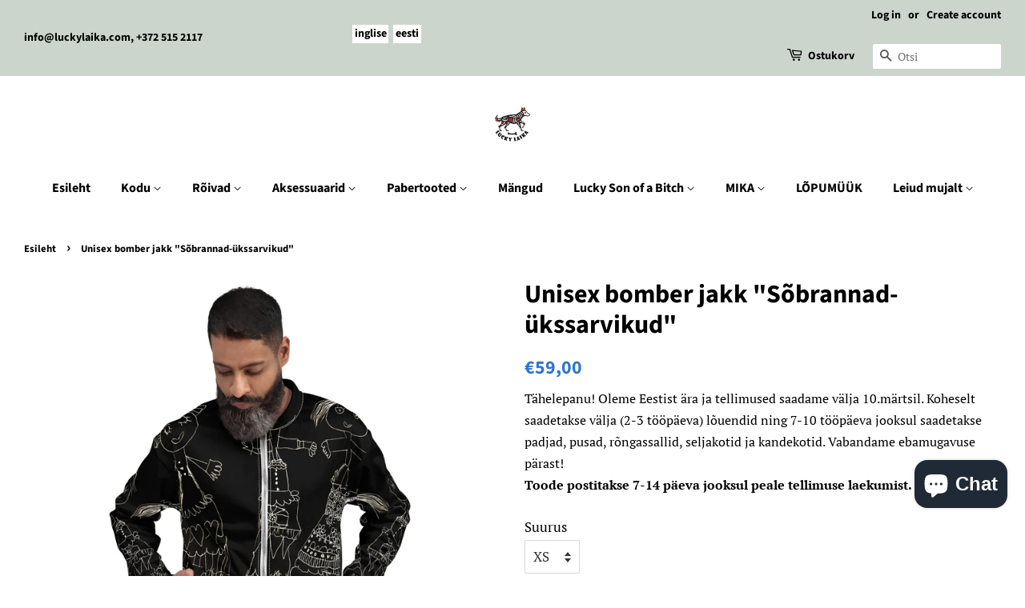

--- FILE ---
content_type: text/html; charset=utf-8
request_url: https://luckylaika.com/et/products/unisex-bomber-jacket-girlfriends-unicorns
body_size: 25090
content:
<!doctype html>
<html class="no-js">
<head>
<script id="TOS_SCRIPT_ID" href="//luckylaika.com/cdn/shop/t/4/assets/5efbfcaa566dc9044822b156fa83c0acba63e175fee39c2024cc21892eacaa60.json?v=85722407328489423041629875303"></script>

  <!-- Basic page needs ================================================== -->
  <meta charset="utf-8">
  <meta http-equiv="X-UA-Compatible" content="IE=edge,chrome=1">

  
  <link rel="shortcut icon" href="//luckylaika.com/cdn/shop/files/logo_32x32.jpg?v=1710233817" type="image/png" />
  

  <!-- Title and description ================================================== -->
  <title>
  Unisex bomber jakk &quot;Sõbrannad-ükssarvikud&quot; – Lucky Laika
  </title>

  
  <meta name="description" content="Lucky Laika kunstniku Mika Lipartia pildiga stiilne unisex bomber jakk. Pilt &quot;Sõbrannad-ükssarvikud&quot; on Mika poolt joonistatud, kui ta oli viieaastane. Lisa oma garderoobile veidi värvi selle bomber jakiga! Seest pehme fliis, ilusad värvid ja mugav unisex lõige teevad sellest su lemmikjaki! 100% polüester, 27% puuvill,">
  

  <!-- Social meta ================================================== -->
  <!-- /snippets/social-meta-tags.liquid -->




<meta property="og:site_name" content="Lucky Laika">
<meta property="og:url" content="https://luckylaika.com/et/products/unisex-bomber-jacket-girlfriends-unicorns">
<meta property="og:title" content="Unisex bomber jakk "Sõbrannad-ükssarvikud"">
<meta property="og:type" content="product">
<meta property="og:description" content="Lucky Laika kunstniku Mika Lipartia pildiga stiilne unisex bomber jakk. Pilt &quot;Sõbrannad-ükssarvikud&quot; on Mika poolt joonistatud, kui ta oli viieaastane. Lisa oma garderoobile veidi värvi selle bomber jakiga! Seest pehme fliis, ilusad värvid ja mugav unisex lõige teevad sellest su lemmikjaki! 100% polüester, 27% puuvill,">

  <meta property="og:price:amount" content="59,00">
  <meta property="og:price:currency" content="EUR">

<meta property="og:image" content="http://luckylaika.com/cdn/shop/products/all-over-print-unisex-bomber-jacket-white-front-636e764bd819e_1200x1200.jpg?v=1668183640"><meta property="og:image" content="http://luckylaika.com/cdn/shop/products/all-over-print-unisex-bomber-jacket-white-front-636e764bda8d0_1200x1200.jpg?v=1668183642"><meta property="og:image" content="http://luckylaika.com/cdn/shop/products/all-over-print-unisex-bomber-jacket-white-front-636e764bdaa31_1200x1200.jpg?v=1668183643">
<meta property="og:image:secure_url" content="https://luckylaika.com/cdn/shop/products/all-over-print-unisex-bomber-jacket-white-front-636e764bd819e_1200x1200.jpg?v=1668183640"><meta property="og:image:secure_url" content="https://luckylaika.com/cdn/shop/products/all-over-print-unisex-bomber-jacket-white-front-636e764bda8d0_1200x1200.jpg?v=1668183642"><meta property="og:image:secure_url" content="https://luckylaika.com/cdn/shop/products/all-over-print-unisex-bomber-jacket-white-front-636e764bdaa31_1200x1200.jpg?v=1668183643">


<meta name="twitter:card" content="summary_large_image">
<meta name="twitter:title" content="Unisex bomber jakk "Sõbrannad-ükssarvikud"">
<meta name="twitter:description" content="Lucky Laika kunstniku Mika Lipartia pildiga stiilne unisex bomber jakk. Pilt &quot;Sõbrannad-ükssarvikud&quot; on Mika poolt joonistatud, kui ta oli viieaastane. Lisa oma garderoobile veidi värvi selle bomber jakiga! Seest pehme fliis, ilusad värvid ja mugav unisex lõige teevad sellest su lemmikjaki! 100% polüester, 27% puuvill,">


  <!-- Helpers ================================================== -->
  <link rel="canonical" href="https://luckylaika.com/et/products/unisex-bomber-jacket-girlfriends-unicorns">
  <meta name="viewport" content="width=device-width,initial-scale=1">
  <meta name="theme-color" content="#3074d4">

  <!-- CSS ================================================== -->
  <link href="//luckylaika.com/cdn/shop/t/4/assets/timber.scss.css?v=160038520680614912631767943815" rel="stylesheet" type="text/css" media="all" />
  <link href="//luckylaika.com/cdn/shop/t/4/assets/theme.scss.css?v=44696528072858845391767943815" rel="stylesheet" type="text/css" media="all" />

  <script>
    window.theme = window.theme || {};

    var theme = {
      strings: {
        addToCart: "Lisa ostukorvi",
        soldOut: "Hetkel otsas",
        unavailable: "Pole saadaval",
        zoomClose: "Sulge (Esc)",
        zoomPrev: "Eelmine (vasak-noole klahv)",
        zoomNext: "Järgmine (parem-noole klahv)",
        addressError: "Error looking up that address",
        addressNoResults: "No results for that address",
        addressQueryLimit: "You have exceeded the Google API usage limit. Consider upgrading to a \u003ca href=\"https:\/\/developers.google.com\/maps\/premium\/usage-limits\"\u003ePremium Plan\u003c\/a\u003e.",
        authError: "There was a problem authenticating your Google Maps API Key."
      },
      settings: {
        // Adding some settings to allow the editor to update correctly when they are changed
        enableWideLayout: true,
        typeAccentTransform: false,
        typeAccentSpacing: false,
        baseFontSize: '17px',
        headerBaseFontSize: '32px',
        accentFontSize: '16px'
      },
      variables: {
        mediaQueryMedium: 'screen and (max-width: 768px)',
        bpSmall: false
      },
      moneyFormat: "€{{amount_with_comma_separator}}"
    }

    document.documentElement.className = document.documentElement.className.replace('no-js', 'supports-js');
  </script>

  <!-- Header hook for plugins ================================================== -->
  <script>window.performance && window.performance.mark && window.performance.mark('shopify.content_for_header.start');</script><meta name="facebook-domain-verification" content="y6ike163yrsll1z4fvc7jda3gjyi0p">
<meta name="google-site-verification" content="e6XkAm3QNdlKfp_MaQQSHXUZNMrVKRjEozR3NLs8kpo">
<meta id="shopify-digital-wallet" name="shopify-digital-wallet" content="/4371710045/digital_wallets/dialog">
<meta name="shopify-checkout-api-token" content="fccd515a7d313d812aaebca560ac1cbc">
<meta id="in-context-paypal-metadata" data-shop-id="4371710045" data-venmo-supported="false" data-environment="production" data-locale="en_US" data-paypal-v4="true" data-currency="EUR">
<link rel="alternate" hreflang="x-default" href="https://luckylaika.com/products/unisex-bomber-jacket-girlfriends-unicorns">
<link rel="alternate" hreflang="en" href="https://luckylaika.com/products/unisex-bomber-jacket-girlfriends-unicorns">
<link rel="alternate" hreflang="et" href="https://luckylaika.com/et/products/unisex-bomber-jacket-girlfriends-unicorns">
<link rel="alternate" type="application/json+oembed" href="https://luckylaika.com/et/products/unisex-bomber-jacket-girlfriends-unicorns.oembed">
<script async="async" src="/checkouts/internal/preloads.js?locale=et-EE"></script>
<script id="shopify-features" type="application/json">{"accessToken":"fccd515a7d313d812aaebca560ac1cbc","betas":["rich-media-storefront-analytics"],"domain":"luckylaika.com","predictiveSearch":true,"shopId":4371710045,"locale":"en"}</script>
<script>var Shopify = Shopify || {};
Shopify.shop = "lucky-laika.myshopify.com";
Shopify.locale = "et";
Shopify.currency = {"active":"EUR","rate":"1.0"};
Shopify.country = "EE";
Shopify.theme = {"name":"Minimal","id":80644243549,"schema_name":"Minimal","schema_version":"11.7.7","theme_store_id":380,"role":"main"};
Shopify.theme.handle = "null";
Shopify.theme.style = {"id":null,"handle":null};
Shopify.cdnHost = "luckylaika.com/cdn";
Shopify.routes = Shopify.routes || {};
Shopify.routes.root = "/et/";</script>
<script type="module">!function(o){(o.Shopify=o.Shopify||{}).modules=!0}(window);</script>
<script>!function(o){function n(){var o=[];function n(){o.push(Array.prototype.slice.apply(arguments))}return n.q=o,n}var t=o.Shopify=o.Shopify||{};t.loadFeatures=n(),t.autoloadFeatures=n()}(window);</script>
<script id="shop-js-analytics" type="application/json">{"pageType":"product"}</script>
<script defer="defer" async type="module" src="//luckylaika.com/cdn/shopifycloud/shop-js/modules/v2/client.init-shop-cart-sync_C5BV16lS.en.esm.js"></script>
<script defer="defer" async type="module" src="//luckylaika.com/cdn/shopifycloud/shop-js/modules/v2/chunk.common_CygWptCX.esm.js"></script>
<script type="module">
  await import("//luckylaika.com/cdn/shopifycloud/shop-js/modules/v2/client.init-shop-cart-sync_C5BV16lS.en.esm.js");
await import("//luckylaika.com/cdn/shopifycloud/shop-js/modules/v2/chunk.common_CygWptCX.esm.js");

  window.Shopify.SignInWithShop?.initShopCartSync?.({"fedCMEnabled":true,"windoidEnabled":true});

</script>
<script>(function() {
  var isLoaded = false;
  function asyncLoad() {
    if (isLoaded) return;
    isLoaded = true;
    var urls = ["https:\/\/chimpstatic.com\/mcjs-connected\/js\/users\/705b34cfa7fd09832b48dfa82\/986c9d2ddbc4accab8d8aefae.js?shop=lucky-laika.myshopify.com","\/\/cdn.shopify.com\/proxy\/5938642799ba41e407f8ec70adfd3d822c71afc60014318e6e3fdd45d5307dd1\/static.cdn.printful.com\/static\/js\/external\/shopify-product-customizer.js?v=0.28\u0026shop=lucky-laika.myshopify.com\u0026sp-cache-control=cHVibGljLCBtYXgtYWdlPTkwMA","https:\/\/production.parcely.app\/cartV2.js?shop=lucky-laika.myshopify.com"];
    for (var i = 0; i < urls.length; i++) {
      var s = document.createElement('script');
      s.type = 'text/javascript';
      s.async = true;
      s.src = urls[i];
      var x = document.getElementsByTagName('script')[0];
      x.parentNode.insertBefore(s, x);
    }
  };
  if(window.attachEvent) {
    window.attachEvent('onload', asyncLoad);
  } else {
    window.addEventListener('load', asyncLoad, false);
  }
})();</script>
<script id="__st">var __st={"a":4371710045,"offset":7200,"reqid":"401fa638-4317-4d3c-8047-16e32d947c1d-1768688186","pageurl":"luckylaika.com\/et\/products\/unisex-bomber-jacket-girlfriends-unicorns","u":"9bdd9c184399","p":"product","rtyp":"product","rid":7951655305469};</script>
<script>window.ShopifyPaypalV4VisibilityTracking = true;</script>
<script id="captcha-bootstrap">!function(){'use strict';const t='contact',e='account',n='new_comment',o=[[t,t],['blogs',n],['comments',n],[t,'customer']],c=[[e,'customer_login'],[e,'guest_login'],[e,'recover_customer_password'],[e,'create_customer']],r=t=>t.map((([t,e])=>`form[action*='/${t}']:not([data-nocaptcha='true']) input[name='form_type'][value='${e}']`)).join(','),a=t=>()=>t?[...document.querySelectorAll(t)].map((t=>t.form)):[];function s(){const t=[...o],e=r(t);return a(e)}const i='password',u='form_key',d=['recaptcha-v3-token','g-recaptcha-response','h-captcha-response',i],f=()=>{try{return window.sessionStorage}catch{return}},m='__shopify_v',_=t=>t.elements[u];function p(t,e,n=!1){try{const o=window.sessionStorage,c=JSON.parse(o.getItem(e)),{data:r}=function(t){const{data:e,action:n}=t;return t[m]||n?{data:e,action:n}:{data:t,action:n}}(c);for(const[e,n]of Object.entries(r))t.elements[e]&&(t.elements[e].value=n);n&&o.removeItem(e)}catch(o){console.error('form repopulation failed',{error:o})}}const l='form_type',E='cptcha';function T(t){t.dataset[E]=!0}const w=window,h=w.document,L='Shopify',v='ce_forms',y='captcha';let A=!1;((t,e)=>{const n=(g='f06e6c50-85a8-45c8-87d0-21a2b65856fe',I='https://cdn.shopify.com/shopifycloud/storefront-forms-hcaptcha/ce_storefront_forms_captcha_hcaptcha.v1.5.2.iife.js',D={infoText:'Protected by hCaptcha',privacyText:'Privacy',termsText:'Terms'},(t,e,n)=>{const o=w[L][v],c=o.bindForm;if(c)return c(t,g,e,D).then(n);var r;o.q.push([[t,g,e,D],n]),r=I,A||(h.body.append(Object.assign(h.createElement('script'),{id:'captcha-provider',async:!0,src:r})),A=!0)});var g,I,D;w[L]=w[L]||{},w[L][v]=w[L][v]||{},w[L][v].q=[],w[L][y]=w[L][y]||{},w[L][y].protect=function(t,e){n(t,void 0,e),T(t)},Object.freeze(w[L][y]),function(t,e,n,w,h,L){const[v,y,A,g]=function(t,e,n){const i=e?o:[],u=t?c:[],d=[...i,...u],f=r(d),m=r(i),_=r(d.filter((([t,e])=>n.includes(e))));return[a(f),a(m),a(_),s()]}(w,h,L),I=t=>{const e=t.target;return e instanceof HTMLFormElement?e:e&&e.form},D=t=>v().includes(t);t.addEventListener('submit',(t=>{const e=I(t);if(!e)return;const n=D(e)&&!e.dataset.hcaptchaBound&&!e.dataset.recaptchaBound,o=_(e),c=g().includes(e)&&(!o||!o.value);(n||c)&&t.preventDefault(),c&&!n&&(function(t){try{if(!f())return;!function(t){const e=f();if(!e)return;const n=_(t);if(!n)return;const o=n.value;o&&e.removeItem(o)}(t);const e=Array.from(Array(32),(()=>Math.random().toString(36)[2])).join('');!function(t,e){_(t)||t.append(Object.assign(document.createElement('input'),{type:'hidden',name:u})),t.elements[u].value=e}(t,e),function(t,e){const n=f();if(!n)return;const o=[...t.querySelectorAll(`input[type='${i}']`)].map((({name:t})=>t)),c=[...d,...o],r={};for(const[a,s]of new FormData(t).entries())c.includes(a)||(r[a]=s);n.setItem(e,JSON.stringify({[m]:1,action:t.action,data:r}))}(t,e)}catch(e){console.error('failed to persist form',e)}}(e),e.submit())}));const S=(t,e)=>{t&&!t.dataset[E]&&(n(t,e.some((e=>e===t))),T(t))};for(const o of['focusin','change'])t.addEventListener(o,(t=>{const e=I(t);D(e)&&S(e,y())}));const B=e.get('form_key'),M=e.get(l),P=B&&M;t.addEventListener('DOMContentLoaded',(()=>{const t=y();if(P)for(const e of t)e.elements[l].value===M&&p(e,B);[...new Set([...A(),...v().filter((t=>'true'===t.dataset.shopifyCaptcha))])].forEach((e=>S(e,t)))}))}(h,new URLSearchParams(w.location.search),n,t,e,['guest_login'])})(!0,!0)}();</script>
<script integrity="sha256-4kQ18oKyAcykRKYeNunJcIwy7WH5gtpwJnB7kiuLZ1E=" data-source-attribution="shopify.loadfeatures" defer="defer" src="//luckylaika.com/cdn/shopifycloud/storefront/assets/storefront/load_feature-a0a9edcb.js" crossorigin="anonymous"></script>
<script data-source-attribution="shopify.dynamic_checkout.dynamic.init">var Shopify=Shopify||{};Shopify.PaymentButton=Shopify.PaymentButton||{isStorefrontPortableWallets:!0,init:function(){window.Shopify.PaymentButton.init=function(){};var t=document.createElement("script");t.src="https://luckylaika.com/cdn/shopifycloud/portable-wallets/latest/portable-wallets.en.js",t.type="module",document.head.appendChild(t)}};
</script>
<script data-source-attribution="shopify.dynamic_checkout.buyer_consent">
  function portableWalletsHideBuyerConsent(e){var t=document.getElementById("shopify-buyer-consent"),n=document.getElementById("shopify-subscription-policy-button");t&&n&&(t.classList.add("hidden"),t.setAttribute("aria-hidden","true"),n.removeEventListener("click",e))}function portableWalletsShowBuyerConsent(e){var t=document.getElementById("shopify-buyer-consent"),n=document.getElementById("shopify-subscription-policy-button");t&&n&&(t.classList.remove("hidden"),t.removeAttribute("aria-hidden"),n.addEventListener("click",e))}window.Shopify?.PaymentButton&&(window.Shopify.PaymentButton.hideBuyerConsent=portableWalletsHideBuyerConsent,window.Shopify.PaymentButton.showBuyerConsent=portableWalletsShowBuyerConsent);
</script>
<script data-source-attribution="shopify.dynamic_checkout.cart.bootstrap">document.addEventListener("DOMContentLoaded",(function(){function t(){return document.querySelector("shopify-accelerated-checkout-cart, shopify-accelerated-checkout")}if(t())Shopify.PaymentButton.init();else{new MutationObserver((function(e,n){t()&&(Shopify.PaymentButton.init(),n.disconnect())})).observe(document.body,{childList:!0,subtree:!0})}}));
</script>
<script id='scb4127' type='text/javascript' async='' src='https://luckylaika.com/cdn/shopifycloud/privacy-banner/storefront-banner.js'></script><link id="shopify-accelerated-checkout-styles" rel="stylesheet" media="screen" href="https://luckylaika.com/cdn/shopifycloud/portable-wallets/latest/accelerated-checkout-backwards-compat.css" crossorigin="anonymous">
<style id="shopify-accelerated-checkout-cart">
        #shopify-buyer-consent {
  margin-top: 1em;
  display: inline-block;
  width: 100%;
}

#shopify-buyer-consent.hidden {
  display: none;
}

#shopify-subscription-policy-button {
  background: none;
  border: none;
  padding: 0;
  text-decoration: underline;
  font-size: inherit;
  cursor: pointer;
}

#shopify-subscription-policy-button::before {
  box-shadow: none;
}

      </style>

<script>window.performance && window.performance.mark && window.performance.mark('shopify.content_for_header.end');</script>

  <script src="//luckylaika.com/cdn/shop/t/4/assets/jquery-2.2.3.min.js?v=58211863146907186831581581732" type="text/javascript"></script>

  <script src="//luckylaika.com/cdn/shop/t/4/assets/lazysizes.min.js?v=155223123402716617051581581733" async="async"></script>

  
  
<!-- BEGIN app block: shopify://apps/langify/blocks/langify/b50c2edb-8c63-4e36-9e7c-a7fdd62ddb8f --><!-- BEGIN app snippet: ly-switcher-factory -->




<style>
  .ly-switcher-wrapper.ly-hide, .ly-recommendation.ly-hide, .ly-recommendation .ly-submit-btn {
    display: none !important;
  }

  #ly-switcher-factory-template {
    display: none;
  }.ly-languages-switcher ul > li[key="en"] {
        order: 1 !important;
      }
      .ly-popup-modal .ly-popup-modal-content ul > li[key="en"],
      .ly-languages-switcher.ly-links a[data-language-code="en"] {
        order: 1 !important;
      }.ly-languages-switcher ul > li[key="et"] {
        order: 2 !important;
      }
      .ly-popup-modal .ly-popup-modal-content ul > li[key="et"],
      .ly-languages-switcher.ly-links a[data-language-code="et"] {
        order: 2 !important;
      }
      .ly-breakpoint-1 { display: none; }
      @media (min-width:0px) and (max-width: 999px ) {
        .ly-breakpoint-1 { display: flex; }

        .ly-recommendation .ly-banner-content, 
        .ly-recommendation .ly-popup-modal-content {
          font-size: px !important;
          color:  !important;
          background:  !important;
          border-radius: px !important;
          border-width: px !important;
          border-color:  !important;
        }
        .ly-recommendation-form button[type="submit"] {
          font-size: px !important;
          color:  !important;
          background:  !important;
        }
      }
      .ly-breakpoint-2 { display: none; }
      @media (min-width:1000px)  {
        .ly-breakpoint-2 { display: flex; }

        .ly-recommendation .ly-banner-content, 
        .ly-recommendation .ly-popup-modal-content {
          font-size: px !important;
          color:  !important;
          background:  !important;
          border-radius: px !important;
          border-width: px !important;
          border-color:  !important;
        }
        .ly-recommendation-form button[type="submit"] {
          font-size: px !important;
          color:  !important;
          background:  !important;
        }
      }


  
</style>


<template id="ly-switcher-factory-template">
<div data-breakpoint="0" class="ly-switcher-wrapper ly-breakpoint-1 fixed bottom_right ly-hide" style="font-size: 14px; margin: 0px 0px; "><div data-dropup="false" onclick="langify.switcher.toggleSwitcherOpen(this)" class="ly-languages-switcher ly-custom-dropdown-switcher ly-bright-theme" style="">
          <span role="button" tabindex="0" aria-label="Selected language: eesti" aria-expanded="false" aria-controls="languagesSwitcherList-1" class="ly-custom-dropdown-current" style="background: #ffffff; color: #000000;  "><span class="ly-custom-dropdown-current-inner ly-custom-dropdown-current-inner-text">eesti
</span>
<div aria-hidden="true" class="ly-arrow ly-arrow-black stroke" style="vertical-align: middle; width: 14.0px; height: 14.0px;">
        <svg xmlns="http://www.w3.org/2000/svg" viewBox="0 0 14.0 14.0" height="14.0px" width="14.0px" style="position: absolute;">
          <path d="M2 5.5 L7.0 10.5 L12.0 5.5" fill="transparent" stroke="#000000" stroke-width="2px"/>
        </svg>
      </div>
          </span>
          <ul id="languagesSwitcherList-1" role="list" class="ly-custom-dropdown-list ly-is-open ly-bright-theme" style="background: #ffffff; color: #000000; "><li key="en" style="color: #000000; " tabindex="-1">
                  <a class="ly-custom-dropdown-list-element ly-languages-switcher-link ly-bright-theme"
                    href="#"
                      data-language-code="en" 
                    
                    data-ly-locked="true" rel="nofollow"><span class="ly-custom-dropdown-list-element-right">inglise</span></a>
                </li><li key="et" style="color: #000000; " tabindex="-1">
                  <a class="ly-custom-dropdown-list-element ly-languages-switcher-link ly-bright-theme"
                    href="#"
                      data-language-code="et" 
                    
                    data-ly-locked="true" rel="nofollow"><span class="ly-custom-dropdown-list-element-right">eesti</span></a>
                </li></ul>
        </div></div>

<div data-breakpoint="1000" class="ly-switcher-wrapper ly-breakpoint-2 custom ly-custom ly-hide" style="font-size: 14px; "><div tabindex="0" role="menu" aria-haspopup="true" aria-label="Selected language: eesti" data-breakpoint="1000" class="ly-languages-switcher ly-links  ly-bright-theme" style="color: #000000;"><a role="menuitem" href="#"

                data-language-code="en" data-ly-locked="true" class="ly-languages-switcher-link" style="background: #ffffff; color: #000000;   "
                rel="nofollow"><span class="ly-inner-text">inglise</span></a><a role="menuitem" href="#"

                data-language-code="et" data-ly-locked="true" class="ly-languages-switcher-link" style="background: #ffffff; color: #000000;   "
                rel="nofollow"><span class="ly-inner-text">eesti</span></a></div></div>
</template><!-- END app snippet -->

<script>
  var langify = window.langify || {};
  var customContents = {};
  var customContents_image = {};
  var langifySettingsOverwrites = {};
  var defaultSettings = {
    debug: false,               // BOOL : Enable/disable console logs
    observe: true,              // BOOL : Enable/disable the entire mutation observer (off switch)
    observeLinks: false,
    observeImages: true,
    observeCustomContents: true,
    maxMutations: 5,
    timeout: 100,               // INT : Milliseconds to wait after a mutation, before the next mutation event will be allowed for the element
    linksBlacklist: [],
    usePlaceholderMatching: false
  };

  if(langify.settings) { 
    langifySettingsOverwrites = Object.assign({}, langify.settings);
    langify.settings = Object.assign(defaultSettings, langify.settings); 
  } else { 
    langify.settings = defaultSettings; 
  }

  langify.settings.theme = null;
  langify.settings.switcher = {"version":"2.0.2","customCSS":"","languageDetection":true,"languageDetectionDefault":"en","breakpoints":[{"key":0,"label":"0px","config":{"type":"custom","corner":"bottom_right","position":"fixed","show_flags":false,"show_label":true,"show_custom_name":true,"show_name":false,"show_iso_code":false,"round_flags":false,"is_dark":false,"is_transparent":false,"dropdown_open":false,"h_space":0,"v_space":0,"switcherLabel":"show_custom_name","rectangle_icons":false,"switcherIcons":false,"fontsize":14,"text_color":"#000000","bg_color":"#ffffff","arrow_size":100,"arrow_width":2,"arrow_filled":false}},{"key":1000,"label":"1000px","config":{"type":"links","corner":"top_left","position":"custom","show_flags":false,"show_label":true,"show_custom_name":true,"show_name":false,"show_iso_code":false,"round_flags":false,"is_dark":false,"is_transparent":false,"dropdown_open":false,"h_space":0,"v_space":9,"switcherLabel":"show_custom_name","rectangle_icons":false,"switcherIcons":false,"fontsize":14,"text_color":"#000000","bg_color":"#ffffff","arrow_size":100,"arrow_width":2,"arrow_filled":false}}],"languages":[{"iso_code":"en","root_url":"\/","name":"English","primary":true,"domain":false,"published":true,"custom_name":false},{"iso_code":"et","root_url":"\/et","name":"Estonian","primary":false,"domain":false,"published":true,"custom_name":false}]};
  if(langify.settings.switcher === null) {
    langify.settings.switcher = {};
  }
  langify.settings.switcher.customIcons = null;

  langify.locale = langify.locale || {
    country_code: "EE",
    language_code: "et",
    currency_code: null,
    primary: false,
    iso_code: "et",
    root_url: "\/et",
    language_id: "ly83619",
    shop_url: "https:\/\/luckylaika.com",
    domain_feature_enabled: null,
    languages: [{
        iso_code: "en",
        root_url: "\/",
        domain: null,
      },{
        iso_code: "et",
        root_url: "\/et",
        domain: null,
      },]
  };

  langify.localization = {
    available_countries: ["Afganistan","Ahvenamaa","Albaania","Alžeeria","Ameerika Ühendriigid","Andorra","Angola","Anguilla","Antigua ja Barbuda","Araabia Ühendemiraadid","Argentina","Armeenia","Aruba","Ascensioni saar","Aserbaidžaan","Austraalia","Austria","Bahama","Bahrein","Bangladesh","Barbados","Belgia","Belize","Benin","Bermuda","Bhutan","Boliivia","Bosnia ja Hertsegoviina","Botswana","Brasiilia","Briti India ookeani ala","Briti Neitsisaared","Brunei","Bulgaaria","Burkina Faso","Burundi","Colombia","Cooki saared","Costa Rica","Côte d’Ivoire","Curaçao","Djibouti","Dominica","Dominikaani Vabariik","Ecuador","Eesti","Egiptus","Ekvatoriaal-Guinea","El Salvador","Eritrea","Etioopia","Fääri saared","Falklandi saared","Fidži","Filipiinid","Gabon","Gambia","Ghana","Gibraltar","Grenada","Gröönimaa","Gruusia","Guadeloupe","Guatemala","Guernsey","Guinea","Guinea-Bissau","Guyana","Haiti","Hiina","Hispaania","Holland","Hollandi Kariibi mere saared","Honduras","Hongkongi erihalduspiirkond","Horvaatia","Ida-Timor","Iirimaa","Iisrael","India","Indoneesia","Iraak","Island","Itaalia","Jaapan","Jamaica","Jeemen","Jersey","Jordaania","Jõulusaar","Kaimanisaared","Kambodža","Kamerun","Kanada","Kasahstan","Katar","Keenia","Kesk-Aafrika Vabariik","Kiribati","Komoorid","Kongo DV","Kongo Vabariik","Kookossaared","Kõrgõzstan","Kosovo","Kreeka","Küpros","Kuveit","Lääne-Sahara","Laos","Läti","Leedu","Lesotho","Libeeria","Liechtenstein","Liibanon","Liibüa","Lõuna-Aafrika Vabariik","Lõuna-Georgia ja Lõuna-Sandwichi saared","Lõuna-Korea","Lõuna-Sudaan","Luksemburg","Macau erihalduspiirkond","Madagaskar","Malaisia","Malawi","Maldiivid","Mali","Malta","Mani saar","Maroko","Martinique","Mauritaania","Mauritius","Mayotte","Mehhiko","Moldova","Monaco","Mongoolia","Montenegro","Montserrat","Mosambiik","Myanmar (Birma)","Namiibia","Nauru","Nepal","Nicaragua","Nigeeria","Niger","Niue","Norfolk","Norra","Omaan","Paapua Uus-Guinea","Pakistan","Palestiina alad","Panama","Paraguay","Peruu","Pitcairni saared","Põhja-Makedoonia","Poola","Portugal","Prantsuse Guajaana","Prantsuse Lõunaalad","Prantsuse Polüneesia","Prantsusmaa","Réunion","Roheneemesaared","Rootsi","Rumeenia","Rwanda","Saalomoni Saared","Saint Helena","Saint Kitts ja Nevis","Saint Lucia","Saint Vincent ja Grenadiinid","Saint-Barthélemy","Saint-Martin","Saint-Pierre ja Miquelon","Saksamaa","Sambia","Samoa","San Marino","São Tomé ja Príncipe","Saudi Araabia","Seišellid","Senegal","Serbia","Sierra Leone","Singapur","Sint Maarten","Slovakkia","Sloveenia","Somaalia","Soome","Sri Lanka","Sudaan","Suriname","Svaasimaa","Svalbard ja Jan Mayen","Šveits","Taani","Tadžikistan","Tai","Taiwan","Tansaania","Togo","Tokelau","Tonga","Trinidad ja Tobago","Tristan da Cunha","Tšaad","Tšehhi","Tšiili","Tuneesia","Türgi","Türkmenistan","Turks ja Caicos","Tuvalu","Uganda","Ühendkuningriik","Ühendriikide hajasaared","Ukraina","Ungari","Uruguay","Usbekistan","Uus-Kaledoonia","Uus-Meremaa","Valgevene","Vanuatu","Vatikan","Venemaa","Venezuela","Vietnam","Wallis ja Futuna","Zimbabwe"],
    available_languages: [{"shop_locale":{"locale":"en","enabled":true,"primary":true,"published":true}},{"shop_locale":{"locale":"et","enabled":true,"primary":false,"published":true}}],
    country: "Eesti",
    language: {"shop_locale":{"locale":"et","enabled":true,"primary":false,"published":true}},
    market: {
      handle: "ee",
      id: 591528189,
      metafields: {"error":"json not allowed for this object"},
    }
  };

  // Disable link correction ALWAYS on languages with mapped domains
  
  if(langify.locale.root_url == '/') {
    langify.settings.observeLinks = false;
  }


  function extractImageObject(val) {
  if (!val || val === '') return false;

  // Handle src-sets (e.g., "image_600x600.jpg 1x, image_1200x1200.jpg 2x")
  if (val.search(/([0-9]+w?h?x?,)/gi) > -1) {
    val = val.split(/([0-9]+w?h?x?,)/gi)[0];
  }

  const hostBegin = val.indexOf('//') !== -1 ? val.indexOf('//') : 0;
  const hostEnd = val.lastIndexOf('/') + 1;
  const host = val.substring(hostBegin, hostEnd);
  let afterHost = val.substring(hostEnd);

  // Remove query/hash fragments
  afterHost = afterHost.split('#')[0].split('?')[0];

  // Extract name before any Shopify modifiers or file extension
  // e.g., "photo_600x600_crop_center@2x.jpg" → "photo"
  const name = afterHost.replace(
    /(_[0-9]+x[0-9]*|_{width}x|_{size})?(_crop_(top|center|bottom|left|right))?(@[0-9]*x)?(\.progressive)?(\.(png\.jpg|jpe?g|png|gif|webp))?$/i,
    ''
  );

  // Extract file extension (if any)
  let type = '';
  const match = afterHost.match(/\.(png\.jpg|jpe?g|png|gif|webp)$/i);
  if (match) {
    type = match[1].replace('png.jpg', 'jpg'); // fix weird double-extension cases
  }

  // Clean file name with extension or suffixes normalized
  const file = afterHost.replace(
    /(_[0-9]+x[0-9]*|_{width}x|_{size})?(_crop_(top|center|bottom|left|right))?(@[0-9]*x)?(\.progressive)?(\.(png\.jpg|jpe?g|png|gif|webp))?$/i,
    type ? '.' + type : ''
  );

  return { host, name, type, file };
}



  /* Custom Contents Section*/
  var customContents = {};

customContents["Quantity"
          .toLowerCase()
          .trim()
          .replace(/\s+/g, " ")] = 'Kogus';

  // Images Section
  

</script><link rel="preload stylesheet" href="https://cdn.shopify.com/extensions/019a5e5e-a484-720d-b1ab-d37a963e7bba/extension-langify-79/assets/langify-lib.css" as="style" media="print" onload="this.media='all'; this.onload=null;"><!-- END app block --><script src="https://cdn.shopify.com/extensions/019a5e5e-a484-720d-b1ab-d37a963e7bba/extension-langify-79/assets/langify-lib.js" type="text/javascript" defer="defer"></script>
<script src="https://cdn.shopify.com/extensions/7bc9bb47-adfa-4267-963e-cadee5096caf/inbox-1252/assets/inbox-chat-loader.js" type="text/javascript" defer="defer"></script>
<link href="https://monorail-edge.shopifysvc.com" rel="dns-prefetch">
<script>(function(){if ("sendBeacon" in navigator && "performance" in window) {try {var session_token_from_headers = performance.getEntriesByType('navigation')[0].serverTiming.find(x => x.name == '_s').description;} catch {var session_token_from_headers = undefined;}var session_cookie_matches = document.cookie.match(/_shopify_s=([^;]*)/);var session_token_from_cookie = session_cookie_matches && session_cookie_matches.length === 2 ? session_cookie_matches[1] : "";var session_token = session_token_from_headers || session_token_from_cookie || "";function handle_abandonment_event(e) {var entries = performance.getEntries().filter(function(entry) {return /monorail-edge.shopifysvc.com/.test(entry.name);});if (!window.abandonment_tracked && entries.length === 0) {window.abandonment_tracked = true;var currentMs = Date.now();var navigation_start = performance.timing.navigationStart;var payload = {shop_id: 4371710045,url: window.location.href,navigation_start,duration: currentMs - navigation_start,session_token,page_type: "product"};window.navigator.sendBeacon("https://monorail-edge.shopifysvc.com/v1/produce", JSON.stringify({schema_id: "online_store_buyer_site_abandonment/1.1",payload: payload,metadata: {event_created_at_ms: currentMs,event_sent_at_ms: currentMs}}));}}window.addEventListener('pagehide', handle_abandonment_event);}}());</script>
<script id="web-pixels-manager-setup">(function e(e,d,r,n,o){if(void 0===o&&(o={}),!Boolean(null===(a=null===(i=window.Shopify)||void 0===i?void 0:i.analytics)||void 0===a?void 0:a.replayQueue)){var i,a;window.Shopify=window.Shopify||{};var t=window.Shopify;t.analytics=t.analytics||{};var s=t.analytics;s.replayQueue=[],s.publish=function(e,d,r){return s.replayQueue.push([e,d,r]),!0};try{self.performance.mark("wpm:start")}catch(e){}var l=function(){var e={modern:/Edge?\/(1{2}[4-9]|1[2-9]\d|[2-9]\d{2}|\d{4,})\.\d+(\.\d+|)|Firefox\/(1{2}[4-9]|1[2-9]\d|[2-9]\d{2}|\d{4,})\.\d+(\.\d+|)|Chrom(ium|e)\/(9{2}|\d{3,})\.\d+(\.\d+|)|(Maci|X1{2}).+ Version\/(15\.\d+|(1[6-9]|[2-9]\d|\d{3,})\.\d+)([,.]\d+|)( \(\w+\)|)( Mobile\/\w+|) Safari\/|Chrome.+OPR\/(9{2}|\d{3,})\.\d+\.\d+|(CPU[ +]OS|iPhone[ +]OS|CPU[ +]iPhone|CPU IPhone OS|CPU iPad OS)[ +]+(15[._]\d+|(1[6-9]|[2-9]\d|\d{3,})[._]\d+)([._]\d+|)|Android:?[ /-](13[3-9]|1[4-9]\d|[2-9]\d{2}|\d{4,})(\.\d+|)(\.\d+|)|Android.+Firefox\/(13[5-9]|1[4-9]\d|[2-9]\d{2}|\d{4,})\.\d+(\.\d+|)|Android.+Chrom(ium|e)\/(13[3-9]|1[4-9]\d|[2-9]\d{2}|\d{4,})\.\d+(\.\d+|)|SamsungBrowser\/([2-9]\d|\d{3,})\.\d+/,legacy:/Edge?\/(1[6-9]|[2-9]\d|\d{3,})\.\d+(\.\d+|)|Firefox\/(5[4-9]|[6-9]\d|\d{3,})\.\d+(\.\d+|)|Chrom(ium|e)\/(5[1-9]|[6-9]\d|\d{3,})\.\d+(\.\d+|)([\d.]+$|.*Safari\/(?![\d.]+ Edge\/[\d.]+$))|(Maci|X1{2}).+ Version\/(10\.\d+|(1[1-9]|[2-9]\d|\d{3,})\.\d+)([,.]\d+|)( \(\w+\)|)( Mobile\/\w+|) Safari\/|Chrome.+OPR\/(3[89]|[4-9]\d|\d{3,})\.\d+\.\d+|(CPU[ +]OS|iPhone[ +]OS|CPU[ +]iPhone|CPU IPhone OS|CPU iPad OS)[ +]+(10[._]\d+|(1[1-9]|[2-9]\d|\d{3,})[._]\d+)([._]\d+|)|Android:?[ /-](13[3-9]|1[4-9]\d|[2-9]\d{2}|\d{4,})(\.\d+|)(\.\d+|)|Mobile Safari.+OPR\/([89]\d|\d{3,})\.\d+\.\d+|Android.+Firefox\/(13[5-9]|1[4-9]\d|[2-9]\d{2}|\d{4,})\.\d+(\.\d+|)|Android.+Chrom(ium|e)\/(13[3-9]|1[4-9]\d|[2-9]\d{2}|\d{4,})\.\d+(\.\d+|)|Android.+(UC? ?Browser|UCWEB|U3)[ /]?(15\.([5-9]|\d{2,})|(1[6-9]|[2-9]\d|\d{3,})\.\d+)\.\d+|SamsungBrowser\/(5\.\d+|([6-9]|\d{2,})\.\d+)|Android.+MQ{2}Browser\/(14(\.(9|\d{2,})|)|(1[5-9]|[2-9]\d|\d{3,})(\.\d+|))(\.\d+|)|K[Aa][Ii]OS\/(3\.\d+|([4-9]|\d{2,})\.\d+)(\.\d+|)/},d=e.modern,r=e.legacy,n=navigator.userAgent;return n.match(d)?"modern":n.match(r)?"legacy":"unknown"}(),u="modern"===l?"modern":"legacy",c=(null!=n?n:{modern:"",legacy:""})[u],f=function(e){return[e.baseUrl,"/wpm","/b",e.hashVersion,"modern"===e.buildTarget?"m":"l",".js"].join("")}({baseUrl:d,hashVersion:r,buildTarget:u}),m=function(e){var d=e.version,r=e.bundleTarget,n=e.surface,o=e.pageUrl,i=e.monorailEndpoint;return{emit:function(e){var a=e.status,t=e.errorMsg,s=(new Date).getTime(),l=JSON.stringify({metadata:{event_sent_at_ms:s},events:[{schema_id:"web_pixels_manager_load/3.1",payload:{version:d,bundle_target:r,page_url:o,status:a,surface:n,error_msg:t},metadata:{event_created_at_ms:s}}]});if(!i)return console&&console.warn&&console.warn("[Web Pixels Manager] No Monorail endpoint provided, skipping logging."),!1;try{return self.navigator.sendBeacon.bind(self.navigator)(i,l)}catch(e){}var u=new XMLHttpRequest;try{return u.open("POST",i,!0),u.setRequestHeader("Content-Type","text/plain"),u.send(l),!0}catch(e){return console&&console.warn&&console.warn("[Web Pixels Manager] Got an unhandled error while logging to Monorail."),!1}}}}({version:r,bundleTarget:l,surface:e.surface,pageUrl:self.location.href,monorailEndpoint:e.monorailEndpoint});try{o.browserTarget=l,function(e){var d=e.src,r=e.async,n=void 0===r||r,o=e.onload,i=e.onerror,a=e.sri,t=e.scriptDataAttributes,s=void 0===t?{}:t,l=document.createElement("script"),u=document.querySelector("head"),c=document.querySelector("body");if(l.async=n,l.src=d,a&&(l.integrity=a,l.crossOrigin="anonymous"),s)for(var f in s)if(Object.prototype.hasOwnProperty.call(s,f))try{l.dataset[f]=s[f]}catch(e){}if(o&&l.addEventListener("load",o),i&&l.addEventListener("error",i),u)u.appendChild(l);else{if(!c)throw new Error("Did not find a head or body element to append the script");c.appendChild(l)}}({src:f,async:!0,onload:function(){if(!function(){var e,d;return Boolean(null===(d=null===(e=window.Shopify)||void 0===e?void 0:e.analytics)||void 0===d?void 0:d.initialized)}()){var d=window.webPixelsManager.init(e)||void 0;if(d){var r=window.Shopify.analytics;r.replayQueue.forEach((function(e){var r=e[0],n=e[1],o=e[2];d.publishCustomEvent(r,n,o)})),r.replayQueue=[],r.publish=d.publishCustomEvent,r.visitor=d.visitor,r.initialized=!0}}},onerror:function(){return m.emit({status:"failed",errorMsg:"".concat(f," has failed to load")})},sri:function(e){var d=/^sha384-[A-Za-z0-9+/=]+$/;return"string"==typeof e&&d.test(e)}(c)?c:"",scriptDataAttributes:o}),m.emit({status:"loading"})}catch(e){m.emit({status:"failed",errorMsg:(null==e?void 0:e.message)||"Unknown error"})}}})({shopId: 4371710045,storefrontBaseUrl: "https://luckylaika.com",extensionsBaseUrl: "https://extensions.shopifycdn.com/cdn/shopifycloud/web-pixels-manager",monorailEndpoint: "https://monorail-edge.shopifysvc.com/unstable/produce_batch",surface: "storefront-renderer",enabledBetaFlags: ["2dca8a86"],webPixelsConfigList: [{"id":"966492508","configuration":"{\"config\":\"{\\\"pixel_id\\\":\\\"G-TLQPRMFQSF\\\",\\\"target_country\\\":\\\"FI\\\",\\\"gtag_events\\\":[{\\\"type\\\":\\\"begin_checkout\\\",\\\"action_label\\\":\\\"G-TLQPRMFQSF\\\"},{\\\"type\\\":\\\"search\\\",\\\"action_label\\\":\\\"G-TLQPRMFQSF\\\"},{\\\"type\\\":\\\"view_item\\\",\\\"action_label\\\":[\\\"G-TLQPRMFQSF\\\",\\\"MC-BC0F50LR2G\\\"]},{\\\"type\\\":\\\"purchase\\\",\\\"action_label\\\":[\\\"G-TLQPRMFQSF\\\",\\\"MC-BC0F50LR2G\\\"]},{\\\"type\\\":\\\"page_view\\\",\\\"action_label\\\":[\\\"G-TLQPRMFQSF\\\",\\\"MC-BC0F50LR2G\\\"]},{\\\"type\\\":\\\"add_payment_info\\\",\\\"action_label\\\":\\\"G-TLQPRMFQSF\\\"},{\\\"type\\\":\\\"add_to_cart\\\",\\\"action_label\\\":\\\"G-TLQPRMFQSF\\\"}],\\\"enable_monitoring_mode\\\":false}\"}","eventPayloadVersion":"v1","runtimeContext":"OPEN","scriptVersion":"b2a88bafab3e21179ed38636efcd8a93","type":"APP","apiClientId":1780363,"privacyPurposes":[],"dataSharingAdjustments":{"protectedCustomerApprovalScopes":["read_customer_address","read_customer_email","read_customer_name","read_customer_personal_data","read_customer_phone"]}},{"id":"252674396","configuration":"{\"pixel_id\":\"680062710441539\",\"pixel_type\":\"facebook_pixel\",\"metaapp_system_user_token\":\"-\"}","eventPayloadVersion":"v1","runtimeContext":"OPEN","scriptVersion":"ca16bc87fe92b6042fbaa3acc2fbdaa6","type":"APP","apiClientId":2329312,"privacyPurposes":["ANALYTICS","MARKETING","SALE_OF_DATA"],"dataSharingAdjustments":{"protectedCustomerApprovalScopes":["read_customer_address","read_customer_email","read_customer_name","read_customer_personal_data","read_customer_phone"]}},{"id":"137920860","configuration":"{\"storeIdentity\":\"lucky-laika.myshopify.com\",\"baseURL\":\"https:\\\/\\\/api.printful.com\\\/shopify-pixels\"}","eventPayloadVersion":"v1","runtimeContext":"STRICT","scriptVersion":"74f275712857ab41bea9d998dcb2f9da","type":"APP","apiClientId":156624,"privacyPurposes":["ANALYTICS","MARKETING","SALE_OF_DATA"],"dataSharingAdjustments":{"protectedCustomerApprovalScopes":["read_customer_address","read_customer_email","read_customer_name","read_customer_personal_data","read_customer_phone"]}},{"id":"165609820","eventPayloadVersion":"v1","runtimeContext":"LAX","scriptVersion":"1","type":"CUSTOM","privacyPurposes":["MARKETING"],"name":"Meta pixel (migrated)"},{"id":"shopify-app-pixel","configuration":"{}","eventPayloadVersion":"v1","runtimeContext":"STRICT","scriptVersion":"0450","apiClientId":"shopify-pixel","type":"APP","privacyPurposes":["ANALYTICS","MARKETING"]},{"id":"shopify-custom-pixel","eventPayloadVersion":"v1","runtimeContext":"LAX","scriptVersion":"0450","apiClientId":"shopify-pixel","type":"CUSTOM","privacyPurposes":["ANALYTICS","MARKETING"]}],isMerchantRequest: false,initData: {"shop":{"name":"Lucky Laika","paymentSettings":{"currencyCode":"EUR"},"myshopifyDomain":"lucky-laika.myshopify.com","countryCode":"EE","storefrontUrl":"https:\/\/luckylaika.com\/et"},"customer":null,"cart":null,"checkout":null,"productVariants":[{"price":{"amount":59.0,"currencyCode":"EUR"},"product":{"title":"Unisex bomber jakk \"Sõbrannad-ükssarvikud\"","vendor":"Printful","id":"7951655305469","untranslatedTitle":"Unisex bomber jakk \"Sõbrannad-ükssarvikud\"","url":"\/et\/products\/unisex-bomber-jacket-girlfriends-unicorns","type":"MIKA"},"id":"43553661485309","image":{"src":"\/\/luckylaika.com\/cdn\/shop\/products\/all-over-print-unisex-bomber-jacket-white-front-636e764bd819e.jpg?v=1668183640"},"sku":"6490500_10877","title":"XS","untranslatedTitle":"XS"},{"price":{"amount":59.0,"currencyCode":"EUR"},"product":{"title":"Unisex bomber jakk \"Sõbrannad-ükssarvikud\"","vendor":"Printful","id":"7951655305469","untranslatedTitle":"Unisex bomber jakk \"Sõbrannad-ükssarvikud\"","url":"\/et\/products\/unisex-bomber-jacket-girlfriends-unicorns","type":"MIKA"},"id":"43553661518077","image":{"src":"\/\/luckylaika.com\/cdn\/shop\/products\/all-over-print-unisex-bomber-jacket-white-front-636e764bd819e.jpg?v=1668183640"},"sku":"6490500_10878","title":"S","untranslatedTitle":"S"},{"price":{"amount":59.0,"currencyCode":"EUR"},"product":{"title":"Unisex bomber jakk \"Sõbrannad-ükssarvikud\"","vendor":"Printful","id":"7951655305469","untranslatedTitle":"Unisex bomber jakk \"Sõbrannad-ükssarvikud\"","url":"\/et\/products\/unisex-bomber-jacket-girlfriends-unicorns","type":"MIKA"},"id":"43553661550845","image":{"src":"\/\/luckylaika.com\/cdn\/shop\/products\/all-over-print-unisex-bomber-jacket-white-front-636e764bd819e.jpg?v=1668183640"},"sku":"6490500_10879","title":"M","untranslatedTitle":"M"},{"price":{"amount":59.0,"currencyCode":"EUR"},"product":{"title":"Unisex bomber jakk \"Sõbrannad-ükssarvikud\"","vendor":"Printful","id":"7951655305469","untranslatedTitle":"Unisex bomber jakk \"Sõbrannad-ükssarvikud\"","url":"\/et\/products\/unisex-bomber-jacket-girlfriends-unicorns","type":"MIKA"},"id":"43553661583613","image":{"src":"\/\/luckylaika.com\/cdn\/shop\/products\/all-over-print-unisex-bomber-jacket-white-front-636e764bd819e.jpg?v=1668183640"},"sku":"6490500_10880","title":"L","untranslatedTitle":"L"},{"price":{"amount":59.0,"currencyCode":"EUR"},"product":{"title":"Unisex bomber jakk \"Sõbrannad-ükssarvikud\"","vendor":"Printful","id":"7951655305469","untranslatedTitle":"Unisex bomber jakk \"Sõbrannad-ükssarvikud\"","url":"\/et\/products\/unisex-bomber-jacket-girlfriends-unicorns","type":"MIKA"},"id":"43553661616381","image":{"src":"\/\/luckylaika.com\/cdn\/shop\/products\/all-over-print-unisex-bomber-jacket-white-front-636e764bd819e.jpg?v=1668183640"},"sku":"6490500_10881","title":"XL","untranslatedTitle":"XL"},{"price":{"amount":59.0,"currencyCode":"EUR"},"product":{"title":"Unisex bomber jakk \"Sõbrannad-ükssarvikud\"","vendor":"Printful","id":"7951655305469","untranslatedTitle":"Unisex bomber jakk \"Sõbrannad-ükssarvikud\"","url":"\/et\/products\/unisex-bomber-jacket-girlfriends-unicorns","type":"MIKA"},"id":"43553661649149","image":{"src":"\/\/luckylaika.com\/cdn\/shop\/products\/all-over-print-unisex-bomber-jacket-white-front-636e764bd819e.jpg?v=1668183640"},"sku":"6490500_10882","title":"2XL","untranslatedTitle":"2XL"},{"price":{"amount":59.0,"currencyCode":"EUR"},"product":{"title":"Unisex bomber jakk \"Sõbrannad-ükssarvikud\"","vendor":"Printful","id":"7951655305469","untranslatedTitle":"Unisex bomber jakk \"Sõbrannad-ükssarvikud\"","url":"\/et\/products\/unisex-bomber-jacket-girlfriends-unicorns","type":"MIKA"},"id":"43553661681917","image":{"src":"\/\/luckylaika.com\/cdn\/shop\/products\/all-over-print-unisex-bomber-jacket-white-front-636e764bd819e.jpg?v=1668183640"},"sku":"6490500_10883","title":"3XL","untranslatedTitle":"3XL"}],"purchasingCompany":null},},"https://luckylaika.com/cdn","fcfee988w5aeb613cpc8e4bc33m6693e112",{"modern":"","legacy":""},{"shopId":"4371710045","storefrontBaseUrl":"https:\/\/luckylaika.com","extensionBaseUrl":"https:\/\/extensions.shopifycdn.com\/cdn\/shopifycloud\/web-pixels-manager","surface":"storefront-renderer","enabledBetaFlags":"[\"2dca8a86\"]","isMerchantRequest":"false","hashVersion":"fcfee988w5aeb613cpc8e4bc33m6693e112","publish":"custom","events":"[[\"page_viewed\",{}],[\"product_viewed\",{\"productVariant\":{\"price\":{\"amount\":59.0,\"currencyCode\":\"EUR\"},\"product\":{\"title\":\"Unisex bomber jakk \\\"Sõbrannad-ükssarvikud\\\"\",\"vendor\":\"Printful\",\"id\":\"7951655305469\",\"untranslatedTitle\":\"Unisex bomber jakk \\\"Sõbrannad-ükssarvikud\\\"\",\"url\":\"\/et\/products\/unisex-bomber-jacket-girlfriends-unicorns\",\"type\":\"MIKA\"},\"id\":\"43553661485309\",\"image\":{\"src\":\"\/\/luckylaika.com\/cdn\/shop\/products\/all-over-print-unisex-bomber-jacket-white-front-636e764bd819e.jpg?v=1668183640\"},\"sku\":\"6490500_10877\",\"title\":\"XS\",\"untranslatedTitle\":\"XS\"}}]]"});</script><script>
  window.ShopifyAnalytics = window.ShopifyAnalytics || {};
  window.ShopifyAnalytics.meta = window.ShopifyAnalytics.meta || {};
  window.ShopifyAnalytics.meta.currency = 'EUR';
  var meta = {"product":{"id":7951655305469,"gid":"gid:\/\/shopify\/Product\/7951655305469","vendor":"Printful","type":"MIKA","handle":"unisex-bomber-jacket-girlfriends-unicorns","variants":[{"id":43553661485309,"price":5900,"name":"Unisex bomber jakk \"Sõbrannad-ükssarvikud\" - XS","public_title":"XS","sku":"6490500_10877"},{"id":43553661518077,"price":5900,"name":"Unisex bomber jakk \"Sõbrannad-ükssarvikud\" - S","public_title":"S","sku":"6490500_10878"},{"id":43553661550845,"price":5900,"name":"Unisex bomber jakk \"Sõbrannad-ükssarvikud\" - M","public_title":"M","sku":"6490500_10879"},{"id":43553661583613,"price":5900,"name":"Unisex bomber jakk \"Sõbrannad-ükssarvikud\" - L","public_title":"L","sku":"6490500_10880"},{"id":43553661616381,"price":5900,"name":"Unisex bomber jakk \"Sõbrannad-ükssarvikud\" - XL","public_title":"XL","sku":"6490500_10881"},{"id":43553661649149,"price":5900,"name":"Unisex bomber jakk \"Sõbrannad-ükssarvikud\" - 2XL","public_title":"2XL","sku":"6490500_10882"},{"id":43553661681917,"price":5900,"name":"Unisex bomber jakk \"Sõbrannad-ükssarvikud\" - 3XL","public_title":"3XL","sku":"6490500_10883"}],"remote":false},"page":{"pageType":"product","resourceType":"product","resourceId":7951655305469,"requestId":"401fa638-4317-4d3c-8047-16e32d947c1d-1768688186"}};
  for (var attr in meta) {
    window.ShopifyAnalytics.meta[attr] = meta[attr];
  }
</script>
<script class="analytics">
  (function () {
    var customDocumentWrite = function(content) {
      var jquery = null;

      if (window.jQuery) {
        jquery = window.jQuery;
      } else if (window.Checkout && window.Checkout.$) {
        jquery = window.Checkout.$;
      }

      if (jquery) {
        jquery('body').append(content);
      }
    };

    var hasLoggedConversion = function(token) {
      if (token) {
        return document.cookie.indexOf('loggedConversion=' + token) !== -1;
      }
      return false;
    }

    var setCookieIfConversion = function(token) {
      if (token) {
        var twoMonthsFromNow = new Date(Date.now());
        twoMonthsFromNow.setMonth(twoMonthsFromNow.getMonth() + 2);

        document.cookie = 'loggedConversion=' + token + '; expires=' + twoMonthsFromNow;
      }
    }

    var trekkie = window.ShopifyAnalytics.lib = window.trekkie = window.trekkie || [];
    if (trekkie.integrations) {
      return;
    }
    trekkie.methods = [
      'identify',
      'page',
      'ready',
      'track',
      'trackForm',
      'trackLink'
    ];
    trekkie.factory = function(method) {
      return function() {
        var args = Array.prototype.slice.call(arguments);
        args.unshift(method);
        trekkie.push(args);
        return trekkie;
      };
    };
    for (var i = 0; i < trekkie.methods.length; i++) {
      var key = trekkie.methods[i];
      trekkie[key] = trekkie.factory(key);
    }
    trekkie.load = function(config) {
      trekkie.config = config || {};
      trekkie.config.initialDocumentCookie = document.cookie;
      var first = document.getElementsByTagName('script')[0];
      var script = document.createElement('script');
      script.type = 'text/javascript';
      script.onerror = function(e) {
        var scriptFallback = document.createElement('script');
        scriptFallback.type = 'text/javascript';
        scriptFallback.onerror = function(error) {
                var Monorail = {
      produce: function produce(monorailDomain, schemaId, payload) {
        var currentMs = new Date().getTime();
        var event = {
          schema_id: schemaId,
          payload: payload,
          metadata: {
            event_created_at_ms: currentMs,
            event_sent_at_ms: currentMs
          }
        };
        return Monorail.sendRequest("https://" + monorailDomain + "/v1/produce", JSON.stringify(event));
      },
      sendRequest: function sendRequest(endpointUrl, payload) {
        // Try the sendBeacon API
        if (window && window.navigator && typeof window.navigator.sendBeacon === 'function' && typeof window.Blob === 'function' && !Monorail.isIos12()) {
          var blobData = new window.Blob([payload], {
            type: 'text/plain'
          });

          if (window.navigator.sendBeacon(endpointUrl, blobData)) {
            return true;
          } // sendBeacon was not successful

        } // XHR beacon

        var xhr = new XMLHttpRequest();

        try {
          xhr.open('POST', endpointUrl);
          xhr.setRequestHeader('Content-Type', 'text/plain');
          xhr.send(payload);
        } catch (e) {
          console.log(e);
        }

        return false;
      },
      isIos12: function isIos12() {
        return window.navigator.userAgent.lastIndexOf('iPhone; CPU iPhone OS 12_') !== -1 || window.navigator.userAgent.lastIndexOf('iPad; CPU OS 12_') !== -1;
      }
    };
    Monorail.produce('monorail-edge.shopifysvc.com',
      'trekkie_storefront_load_errors/1.1',
      {shop_id: 4371710045,
      theme_id: 80644243549,
      app_name: "storefront",
      context_url: window.location.href,
      source_url: "//luckylaika.com/cdn/s/trekkie.storefront.cd680fe47e6c39ca5d5df5f0a32d569bc48c0f27.min.js"});

        };
        scriptFallback.async = true;
        scriptFallback.src = '//luckylaika.com/cdn/s/trekkie.storefront.cd680fe47e6c39ca5d5df5f0a32d569bc48c0f27.min.js';
        first.parentNode.insertBefore(scriptFallback, first);
      };
      script.async = true;
      script.src = '//luckylaika.com/cdn/s/trekkie.storefront.cd680fe47e6c39ca5d5df5f0a32d569bc48c0f27.min.js';
      first.parentNode.insertBefore(script, first);
    };
    trekkie.load(
      {"Trekkie":{"appName":"storefront","development":false,"defaultAttributes":{"shopId":4371710045,"isMerchantRequest":null,"themeId":80644243549,"themeCityHash":"870571647442165347","contentLanguage":"et","currency":"EUR","eventMetadataId":"003bc78d-9872-4a64-84be-647c32565d51"},"isServerSideCookieWritingEnabled":true,"monorailRegion":"shop_domain","enabledBetaFlags":["65f19447"]},"Session Attribution":{},"S2S":{"facebookCapiEnabled":true,"source":"trekkie-storefront-renderer","apiClientId":580111}}
    );

    var loaded = false;
    trekkie.ready(function() {
      if (loaded) return;
      loaded = true;

      window.ShopifyAnalytics.lib = window.trekkie;

      var originalDocumentWrite = document.write;
      document.write = customDocumentWrite;
      try { window.ShopifyAnalytics.merchantGoogleAnalytics.call(this); } catch(error) {};
      document.write = originalDocumentWrite;

      window.ShopifyAnalytics.lib.page(null,{"pageType":"product","resourceType":"product","resourceId":7951655305469,"requestId":"401fa638-4317-4d3c-8047-16e32d947c1d-1768688186","shopifyEmitted":true});

      var match = window.location.pathname.match(/checkouts\/(.+)\/(thank_you|post_purchase)/)
      var token = match? match[1]: undefined;
      if (!hasLoggedConversion(token)) {
        setCookieIfConversion(token);
        window.ShopifyAnalytics.lib.track("Viewed Product",{"currency":"EUR","variantId":43553661485309,"productId":7951655305469,"productGid":"gid:\/\/shopify\/Product\/7951655305469","name":"Unisex bomber jakk \"Sõbrannad-ükssarvikud\" - XS","price":"59.00","sku":"6490500_10877","brand":"Printful","variant":"XS","category":"MIKA","nonInteraction":true,"remote":false},undefined,undefined,{"shopifyEmitted":true});
      window.ShopifyAnalytics.lib.track("monorail:\/\/trekkie_storefront_viewed_product\/1.1",{"currency":"EUR","variantId":43553661485309,"productId":7951655305469,"productGid":"gid:\/\/shopify\/Product\/7951655305469","name":"Unisex bomber jakk \"Sõbrannad-ükssarvikud\" - XS","price":"59.00","sku":"6490500_10877","brand":"Printful","variant":"XS","category":"MIKA","nonInteraction":true,"remote":false,"referer":"https:\/\/luckylaika.com\/et\/products\/unisex-bomber-jacket-girlfriends-unicorns"});
      }
    });


        var eventsListenerScript = document.createElement('script');
        eventsListenerScript.async = true;
        eventsListenerScript.src = "//luckylaika.com/cdn/shopifycloud/storefront/assets/shop_events_listener-3da45d37.js";
        document.getElementsByTagName('head')[0].appendChild(eventsListenerScript);

})();</script>
  <script>
  if (!window.ga || (window.ga && typeof window.ga !== 'function')) {
    window.ga = function ga() {
      (window.ga.q = window.ga.q || []).push(arguments);
      if (window.Shopify && window.Shopify.analytics && typeof window.Shopify.analytics.publish === 'function') {
        window.Shopify.analytics.publish("ga_stub_called", {}, {sendTo: "google_osp_migration"});
      }
      console.error("Shopify's Google Analytics stub called with:", Array.from(arguments), "\nSee https://help.shopify.com/manual/promoting-marketing/pixels/pixel-migration#google for more information.");
    };
    if (window.Shopify && window.Shopify.analytics && typeof window.Shopify.analytics.publish === 'function') {
      window.Shopify.analytics.publish("ga_stub_initialized", {}, {sendTo: "google_osp_migration"});
    }
  }
</script>
<script
  defer
  src="https://luckylaika.com/cdn/shopifycloud/perf-kit/shopify-perf-kit-3.0.4.min.js"
  data-application="storefront-renderer"
  data-shop-id="4371710045"
  data-render-region="gcp-us-east1"
  data-page-type="product"
  data-theme-instance-id="80644243549"
  data-theme-name="Minimal"
  data-theme-version="11.7.7"
  data-monorail-region="shop_domain"
  data-resource-timing-sampling-rate="10"
  data-shs="true"
  data-shs-beacon="true"
  data-shs-export-with-fetch="true"
  data-shs-logs-sample-rate="1"
  data-shs-beacon-endpoint="https://luckylaika.com/api/collect"
></script>
</head>

<body id="unisex-bomber-jakk-quot-sobrannad-ukssarvikud-quot" class="template-product">

  <div id="shopify-section-header" class="shopify-section">
<style>
  .logo__image-wrapper {
    max-width: 60px;
  }
  /*================= If logo is above navigation ================== */
  
  .site-nav {
    
    margin-top: 30px;
  }

  
  .logo__image-wrapper {
    margin: 0 auto;
  }
  
  

  /*============ If logo is on the same line as navigation ============ */
  


  
</style>

<div data-section-id="header" data-section-type="header-section">
  <div class="header-bar">
    <div class="wrapper medium-down--hide">
      <div class="post-large--display-table">

        
        <div class="header-bar__left post-large--display-table-cell">

          

          

          
          <div class="header-bar__module header-bar__message">
            
            <a href="/et/pages/contact">
              
              info@luckylaika.com, +372 515 2117
              
            </a>
            
          </div>
          

        </div>
        

        <div class="header-bar__right post-large--display-table-cell">

          
          <ul class="header-bar__module header-bar__module--list">
            
            <li>
              <a href="https://shopify.com/4371710045/account?locale=et&amp;region_country=EE" id="customer_login_link">Log in</a>
            </li>
            <li>or</li>
            <li>
              <a href="https://shopify.com/4371710045/account?locale=et" id="customer_register_link">Create account</a>
            </li>
            
          </ul>
          
          <span class="ly-custom-1000"></span>
          <div class="header-bar__module">
            <span class="header-bar__sep" aria-hidden="true"></span>
            <a href="/et/cart" class="cart-page-link">
              <span class="icon icon-cart header-bar__cart-icon" aria-hidden="true"></span>
            </a>
          </div>

          <div class="header-bar__module">
            <a href="/et/cart" class="cart-page-link">
              Ostukorv
              <span class="cart-count header-bar__cart-count hidden-count">0</span>
            </a>
          </div>

          
          
          <div class="header-bar__module header-bar__search">
            


  <form action="/et/search" method="get" class="header-bar__search-form clearfix" role="search">
    
    <button type="submit" class="btn btn--search icon-fallback-text header-bar__search-submit">
      <span class="icon icon-search" aria-hidden="true"></span>
      <span class="fallback-text">Otsi</span>
    </button>
    <input type="search" name="q" value="" aria-label="Otsi" class="header-bar__search-input" placeholder="Otsi">
  </form>


          </div>
          
          

        </div>
      </div>
    </div>

    <div class="wrapper post-large--hide announcement-bar--mobile">
      
      
      <a href="/et/pages/contact">
        
        <span>info@luckylaika.com, +372 515 2117</span>
        
      </a>
      
      
    </div>

    <div class="wrapper post-large--hide">
      
      <button type="button" class="mobile-nav-trigger" id="MobileNavTrigger" aria-controls="MobileNav" aria-expanded="false">
        <span class="icon icon-hamburger" aria-hidden="true"></span>
        Menu
      </button>
      
      <a href="/et/cart" class="cart-page-link mobile-cart-page-link">
        <span class="icon icon-cart header-bar__cart-icon" aria-hidden="true"></span>
        Ostukorv <span class="cart-count hidden-count">0</span>
      </a>
    </div>
    <nav role="navigation">
  <ul id="MobileNav" class="mobile-nav post-large--hide">
    
      
        <li class="mobile-nav__link">
          <a
            href="/et"
            class="mobile-nav"
            >
            Esileht
          </a>
        </li>
      
    
      
        
        <li class="mobile-nav__link" aria-haspopup="true">
          <a
            href="/et/collections/all"
            class="mobile-nav__sublist-trigger"
            aria-controls="MobileNav-Parent-2"
            aria-expanded="false">
            Kodu
            <span class="icon-fallback-text mobile-nav__sublist-expand" aria-hidden="true">
  <span class="icon icon-plus" aria-hidden="true"></span>
  <span class="fallback-text">+</span>
</span>
<span class="icon-fallback-text mobile-nav__sublist-contract" aria-hidden="true">
  <span class="icon icon-minus" aria-hidden="true"></span>
  <span class="fallback-text">-</span>
</span>

          </a>
          <ul
            id="MobileNav-Parent-2"
            class="mobile-nav__sublist">
            
              <li class="mobile-nav__sublist-link ">
                <a href="/et/collections/all" class="site-nav__link">Kõik <span class="visually-hidden">Kodu</span></a>
              </li>
            
            
              
                <li class="mobile-nav__sublist-link">
                  <a
                    href="/et/collections/lohnakuunlad"
                    >
                    Lõhnaküünlad
                  </a>
                </li>
              
            
              
                <li class="mobile-nav__sublist-link">
                  <a
                    href="/et/collections/klaasialused"
                    >
                    Klaasialused
                  </a>
                </li>
              
            
              
                <li class="mobile-nav__sublist-link">
                  <a
                    href="/et/collections/nagid"
                    >
                    Nagid
                  </a>
                </li>
              
            
              
                <li class="mobile-nav__sublist-link">
                  <a
                    href="/et/collections/prindid"
                    >
                    Prindid
                  </a>
                </li>
              
            
              
                <li class="mobile-nav__sublist-link">
                  <a
                    href="/et/collections/serveerimisalused"
                    >
                    Serveerimisalused
                  </a>
                </li>
              
            
              
                <li class="mobile-nav__sublist-link">
                  <a
                    href="/et/collections/kuumaalused"
                    >
                    Kuumaalused
                  </a>
                </li>
              
            
              
                <li class="mobile-nav__sublist-link">
                  <a
                    href="/et/collections/padjad-2"
                    >
                    Padjad
                  </a>
                </li>
              
            
              
                <li class="mobile-nav__sublist-link">
                  <a
                    href="/et/collections/louendid"
                    >
                    Lõuendid
                  </a>
                </li>
              
            
              
                <li class="mobile-nav__sublist-link">
                  <a
                    href="/et/collections/jouluehted"
                    >
                    Jõuluehted
                  </a>
                </li>
              
            
          </ul>
        </li>
      
    
      
        
        <li class="mobile-nav__link" aria-haspopup="true">
          <a
            href="/et/collections/roivad"
            class="mobile-nav__sublist-trigger"
            aria-controls="MobileNav-Parent-3"
            aria-expanded="false">
            Rõivad
            <span class="icon-fallback-text mobile-nav__sublist-expand" aria-hidden="true">
  <span class="icon icon-plus" aria-hidden="true"></span>
  <span class="fallback-text">+</span>
</span>
<span class="icon-fallback-text mobile-nav__sublist-contract" aria-hidden="true">
  <span class="icon icon-minus" aria-hidden="true"></span>
  <span class="fallback-text">-</span>
</span>

          </a>
          <ul
            id="MobileNav-Parent-3"
            class="mobile-nav__sublist">
            
              <li class="mobile-nav__sublist-link ">
                <a href="/et/collections/roivad" class="site-nav__link">Kõik <span class="visually-hidden">Rõivad</span></a>
              </li>
            
            
              
                <li class="mobile-nav__sublist-link">
                  <a
                    href="/et/collections/pusad"
                    >
                    Pusad
                  </a>
                </li>
              
            
              
                <li class="mobile-nav__sublist-link">
                  <a
                    href="/et/collections/rongassallid"
                    >
                    Rõngassallid
                  </a>
                </li>
              
            
          </ul>
        </li>
      
    
      
        
        <li class="mobile-nav__link" aria-haspopup="true">
          <a
            href="/et/collections/all"
            class="mobile-nav__sublist-trigger"
            aria-controls="MobileNav-Parent-4"
            aria-expanded="false">
            Aksessuaarid
            <span class="icon-fallback-text mobile-nav__sublist-expand" aria-hidden="true">
  <span class="icon icon-plus" aria-hidden="true"></span>
  <span class="fallback-text">+</span>
</span>
<span class="icon-fallback-text mobile-nav__sublist-contract" aria-hidden="true">
  <span class="icon icon-minus" aria-hidden="true"></span>
  <span class="fallback-text">-</span>
</span>

          </a>
          <ul
            id="MobileNav-Parent-4"
            class="mobile-nav__sublist">
            
              <li class="mobile-nav__sublist-link ">
                <a href="/et/collections/all" class="site-nav__link">Kõik <span class="visually-hidden">Aksessuaarid</span></a>
              </li>
            
            
              
                <li class="mobile-nav__sublist-link">
                  <a
                    href="/et/collections/taskupeeglid"
                    >
                    Taskupeeglid
                  </a>
                </li>
              
            
              
                <li class="mobile-nav__sublist-link">
                  <a
                    href="/et/collections/korvarongad"
                    >
                    Kõrvarõngad
                  </a>
                </li>
              
            
              
                <li class="mobile-nav__sublist-link">
                  <a
                    href="/et/collections/ripatsid"
                    >
                    Ripatsid
                  </a>
                </li>
              
            
              
                <li class="mobile-nav__sublist-link">
                  <a
                    href="/et/collections/rinnamargid"
                    >
                    Rinnamärgid
                  </a>
                </li>
              
            
              
                <li class="mobile-nav__sublist-link">
                  <a
                    href="/et/collections/seljakotid"
                    >
                    Seljakotid
                  </a>
                </li>
              
            
              
                <li class="mobile-nav__sublist-link">
                  <a
                    href="/et/collections/kandekotid-1"
                    >
                    Kandekotid
                  </a>
                </li>
              
            
              
                <li class="mobile-nav__sublist-link">
                  <a
                    href="/et/collections/iphone-katted"
                    >
                    iPhone katted
                  </a>
                </li>
              
            
          </ul>
        </li>
      
    
      
        
        <li class="mobile-nav__link" aria-haspopup="true">
          <a
            href="/et/collections/all"
            class="mobile-nav__sublist-trigger"
            aria-controls="MobileNav-Parent-5"
            aria-expanded="false">
            Pabertooted
            <span class="icon-fallback-text mobile-nav__sublist-expand" aria-hidden="true">
  <span class="icon icon-plus" aria-hidden="true"></span>
  <span class="fallback-text">+</span>
</span>
<span class="icon-fallback-text mobile-nav__sublist-contract" aria-hidden="true">
  <span class="icon icon-minus" aria-hidden="true"></span>
  <span class="fallback-text">-</span>
</span>

          </a>
          <ul
            id="MobileNav-Parent-5"
            class="mobile-nav__sublist">
            
              <li class="mobile-nav__sublist-link ">
                <a href="/et/collections/all" class="site-nav__link">Kõik <span class="visually-hidden">Pabertooted</span></a>
              </li>
            
            
              
                <li class="mobile-nav__sublist-link">
                  <a
                    href="/et/collections/postkaardid"
                    >
                    Postkaardid
                  </a>
                </li>
              
            
              
                <li class="mobile-nav__sublist-link">
                  <a
                    href="/et/collections/raamatud"
                    >
                    Raamatud
                  </a>
                </li>
              
            
              
                <li class="mobile-nav__sublist-link">
                  <a
                    href="/et/collections/markmikud"
                    >
                    Märkmikud
                  </a>
                </li>
              
            
              
                <li class="mobile-nav__sublist-link">
                  <a
                    href="/et/collections/kalendrid"
                    >
                    Kalendrid
                  </a>
                </li>
              
            
          </ul>
        </li>
      
    
      
        <li class="mobile-nav__link">
          <a
            href="/et/collections/mangud"
            class="mobile-nav"
            >
            Mängud
          </a>
        </li>
      
    
      
        
        <li class="mobile-nav__link" aria-haspopup="true">
          <a
            href="/et/collections"
            class="mobile-nav__sublist-trigger"
            aria-controls="MobileNav-Parent-7"
            aria-expanded="false">
            Lucky Son of a Bitch
            <span class="icon-fallback-text mobile-nav__sublist-expand" aria-hidden="true">
  <span class="icon icon-plus" aria-hidden="true"></span>
  <span class="fallback-text">+</span>
</span>
<span class="icon-fallback-text mobile-nav__sublist-contract" aria-hidden="true">
  <span class="icon icon-minus" aria-hidden="true"></span>
  <span class="fallback-text">-</span>
</span>

          </a>
          <ul
            id="MobileNav-Parent-7"
            class="mobile-nav__sublist">
            
            
              
                
                <li class="mobile-nav__sublist-link">
                  <a
                    href="/et/collections"
                    class="mobile-nav__sublist-trigger"
                    aria-controls="MobileNav-Child-7-1"
                    aria-expanded="false"
                    >
                    Rõivad
                    <span class="icon-fallback-text mobile-nav__sublist-expand" aria-hidden="true">
  <span class="icon icon-plus" aria-hidden="true"></span>
  <span class="fallback-text">+</span>
</span>
<span class="icon-fallback-text mobile-nav__sublist-contract" aria-hidden="true">
  <span class="icon icon-minus" aria-hidden="true"></span>
  <span class="fallback-text">-</span>
</span>

                  </a>
                  <ul
                    id="MobileNav-Child-7-1"
                    class="mobile-nav__sublist mobile-nav__sublist--grandchilds">
                    
                      <li class="mobile-nav__sublist-link">
                        <a
                          href="/et/collections/sweatshirts-1"
                          >
                          Pusad
                        </a>
                      </li>
                    
                  </ul>
                </li>
              
            
              
                
                <li class="mobile-nav__sublist-link">
                  <a
                    href="/et/collections"
                    class="mobile-nav__sublist-trigger"
                    aria-controls="MobileNav-Child-7-2"
                    aria-expanded="false"
                    >
                    Aksessuaarid
                    <span class="icon-fallback-text mobile-nav__sublist-expand" aria-hidden="true">
  <span class="icon icon-plus" aria-hidden="true"></span>
  <span class="fallback-text">+</span>
</span>
<span class="icon-fallback-text mobile-nav__sublist-contract" aria-hidden="true">
  <span class="icon icon-minus" aria-hidden="true"></span>
  <span class="fallback-text">-</span>
</span>

                  </a>
                  <ul
                    id="MobileNav-Child-7-2"
                    class="mobile-nav__sublist mobile-nav__sublist--grandchilds">
                    
                      <li class="mobile-nav__sublist-link">
                        <a
                          href="/et/collections/seljakotid-1"
                          >
                          Seljakotid
                        </a>
                      </li>
                    
                  </ul>
                </li>
              
            
              
                
                <li class="mobile-nav__sublist-link">
                  <a
                    href="/et/collections"
                    class="mobile-nav__sublist-trigger"
                    aria-controls="MobileNav-Child-7-3"
                    aria-expanded="false"
                    >
                    Kodu
                    <span class="icon-fallback-text mobile-nav__sublist-expand" aria-hidden="true">
  <span class="icon icon-plus" aria-hidden="true"></span>
  <span class="fallback-text">+</span>
</span>
<span class="icon-fallback-text mobile-nav__sublist-contract" aria-hidden="true">
  <span class="icon icon-minus" aria-hidden="true"></span>
  <span class="fallback-text">-</span>
</span>

                  </a>
                  <ul
                    id="MobileNav-Child-7-3"
                    class="mobile-nav__sublist mobile-nav__sublist--grandchilds">
                    
                      <li class="mobile-nav__sublist-link">
                        <a
                          href="/et/collections/padjad"
                          >
                          Padjad
                        </a>
                      </li>
                    
                  </ul>
                </li>
              
            
          </ul>
        </li>
      
    
      
        
        <li class="mobile-nav__link" aria-haspopup="true">
          <a
            href="/et/pages/mika"
            class="mobile-nav__sublist-trigger"
            aria-controls="MobileNav-Parent-8"
            aria-expanded="false">
            MIKA
            <span class="icon-fallback-text mobile-nav__sublist-expand" aria-hidden="true">
  <span class="icon icon-plus" aria-hidden="true"></span>
  <span class="fallback-text">+</span>
</span>
<span class="icon-fallback-text mobile-nav__sublist-contract" aria-hidden="true">
  <span class="icon icon-minus" aria-hidden="true"></span>
  <span class="fallback-text">-</span>
</span>

          </a>
          <ul
            id="MobileNav-Parent-8"
            class="mobile-nav__sublist">
            
            
              
                <li class="mobile-nav__sublist-link">
                  <a
                    href="/et/collections/backpacks-2"
                    >
                    Seljakotid
                  </a>
                </li>
              
            
              
                <li class="mobile-nav__sublist-link">
                  <a
                    href="/et/collections/kandekotid"
                    >
                    Kandekotid
                  </a>
                </li>
              
            
              
                <li class="mobile-nav__sublist-link">
                  <a
                    href="/et/collections/vookotid"
                    >
                    Vöökotid
                  </a>
                </li>
              
            
              
                <li class="mobile-nav__sublist-link">
                  <a
                    href="/et/collections/padjad-1"
                    >
                    Padjad
                  </a>
                </li>
              
            
              
                <li class="mobile-nav__sublist-link">
                  <a
                    href="/et/collections/bomber-jakid"
                    >
                    Bomber jakid
                  </a>
                </li>
              
            
              
                <li class="mobile-nav__sublist-link">
                  <a
                    href="/et/collections/retuusid"
                    >
                    Retuusid
                  </a>
                </li>
              
            
              
                <li class="mobile-nav__sublist-link">
                  <a
                    href="/et/collections/peapaelad"
                    >
                    Peapaelad
                  </a>
                </li>
              
            
              
                <li class="mobile-nav__sublist-link">
                  <a
                    href="/et/collections/neck-gaiters-1"
                    >
                    Rõngassallid
                  </a>
                </li>
              
            
              
                <li class="mobile-nav__sublist-link">
                  <a
                    href="/et/collections/bandanad"
                    >
                    Bandanad
                  </a>
                </li>
              
            
          </ul>
        </li>
      
    
      
        <li class="mobile-nav__link">
          <a
            href="/et/collections/sale"
            class="mobile-nav"
            >
            LÕPUMÜÜK
          </a>
        </li>
      
    
      
        
        <li class="mobile-nav__link" aria-haspopup="true">
          <a
            href="/et/collections"
            class="mobile-nav__sublist-trigger"
            aria-controls="MobileNav-Parent-10"
            aria-expanded="false">
            Leiud mujalt
            <span class="icon-fallback-text mobile-nav__sublist-expand" aria-hidden="true">
  <span class="icon icon-plus" aria-hidden="true"></span>
  <span class="fallback-text">+</span>
</span>
<span class="icon-fallback-text mobile-nav__sublist-contract" aria-hidden="true">
  <span class="icon icon-minus" aria-hidden="true"></span>
  <span class="fallback-text">-</span>
</span>

          </a>
          <ul
            id="MobileNav-Parent-10"
            class="mobile-nav__sublist">
            
            
              
                <li class="mobile-nav__sublist-link">
                  <a
                    href="/et/collections/peeglid"
                    >
                    Peeglid
                  </a>
                </li>
              
            
              
                <li class="mobile-nav__sublist-link">
                  <a
                    href="/et/collections/kaekotid-mehhikost"
                    >
                    Käekotid Mehhikost
                  </a>
                </li>
              
            
              
                <li class="mobile-nav__sublist-link">
                  <a
                    href="/et/collections/peapaelad-mehhikost"
                    >
                    Peapaelad Mehhikost
                  </a>
                </li>
              
            
              
                <li class="mobile-nav__sublist-link">
                  <a
                    href="/et/collections/bali-products"
                    >
                    Ehted ja aksessuaarid Balilt
                  </a>
                </li>
              
            
          </ul>
        </li>
      
    

    
      
        <li class="mobile-nav__link">
          <a href="https://shopify.com/4371710045/account?locale=et&amp;region_country=EE" id="customer_login_link">Log in</a>
        </li>
        <li class="mobile-nav__link">
          <a href="https://shopify.com/4371710045/account?locale=et" id="customer_register_link">Create account</a>
        </li>
      
    

    <li class="mobile-nav__link">
      
        <div class="header-bar__module header-bar__search">
          


  <form action="/et/search" method="get" class="header-bar__search-form clearfix" role="search">
    
    <button type="submit" class="btn btn--search icon-fallback-text header-bar__search-submit">
      <span class="icon icon-search" aria-hidden="true"></span>
      <span class="fallback-text">Otsi</span>
    </button>
    <input type="search" name="q" value="" aria-label="Otsi" class="header-bar__search-input" placeholder="Otsi">
  </form>


        </div>
      
    </li>
  </ul>
</nav>

  </div>

  <header class="site-header" role="banner">
    <div class="wrapper">

      
      <div class="grid--full">
        <div class="grid__item">
          
            <div class="h1 site-header__logo" itemscope itemtype="http://schema.org/Organization">
              
              
              <noscript>
                
                <div class="logo__image-wrapper">
                  <img src="//luckylaika.com/cdn/shop/files/lucky-laika-logo_60x.jpg?v=1698184784" alt="Lucky Laika" />
                </div>
              </noscript>
              <div class="logo__image-wrapper supports-js">
                <a href="/et" itemprop="url" style="padding-top:100.0%;">
                  
                  <img class="logo__image lazyload"
                       src="//luckylaika.com/cdn/shop/files/lucky-laika-logo_300x300.jpg?v=1698184784"
                       data-src="//luckylaika.com/cdn/shop/files/lucky-laika-logo_{width}x.jpg?v=1698184784"
                       data-widths="[120, 180, 360, 540, 720, 900, 1080, 1296, 1512, 1728, 1944, 2048]"
                       data-aspectratio="1.0"
                       data-sizes="auto"
                       alt="Lucky Laika"
                       itemprop="logo">
                </a>
              </div>
              
              
            </div>
          
        </div>
      </div>
      <div class="grid--full medium-down--hide">
        <div class="grid__item">
          
<nav>
  <ul class="site-nav" id="AccessibleNav">
    
      
        <li>
          <a
            href="/et"
            class="site-nav__link"
            data-meganav-type="child"
            >
              Esileht
          </a>
        </li>
      
    
      
      
        <li
          class="site-nav--has-dropdown "
          aria-haspopup="true">
          <a
            href="/et/collections/all"
            class="site-nav__link"
            data-meganav-type="parent"
            aria-controls="MenuParent-2"
            aria-expanded="false"
            >
              Kodu
              <span class="icon icon-arrow-down" aria-hidden="true"></span>
          </a>
          <ul
            id="MenuParent-2"
            class="site-nav__dropdown "
            data-meganav-dropdown>
            
              
                <li>
                  <a
                    href="/et/collections/lohnakuunlad"
                    class="site-nav__link"
                    data-meganav-type="child"
                    
                    tabindex="-1">
                      Lõhnaküünlad
                  </a>
                </li>
              
            
              
                <li>
                  <a
                    href="/et/collections/klaasialused"
                    class="site-nav__link"
                    data-meganav-type="child"
                    
                    tabindex="-1">
                      Klaasialused
                  </a>
                </li>
              
            
              
                <li>
                  <a
                    href="/et/collections/nagid"
                    class="site-nav__link"
                    data-meganav-type="child"
                    
                    tabindex="-1">
                      Nagid
                  </a>
                </li>
              
            
              
                <li>
                  <a
                    href="/et/collections/prindid"
                    class="site-nav__link"
                    data-meganav-type="child"
                    
                    tabindex="-1">
                      Prindid
                  </a>
                </li>
              
            
              
                <li>
                  <a
                    href="/et/collections/serveerimisalused"
                    class="site-nav__link"
                    data-meganav-type="child"
                    
                    tabindex="-1">
                      Serveerimisalused
                  </a>
                </li>
              
            
              
                <li>
                  <a
                    href="/et/collections/kuumaalused"
                    class="site-nav__link"
                    data-meganav-type="child"
                    
                    tabindex="-1">
                      Kuumaalused
                  </a>
                </li>
              
            
              
                <li>
                  <a
                    href="/et/collections/padjad-2"
                    class="site-nav__link"
                    data-meganav-type="child"
                    
                    tabindex="-1">
                      Padjad
                  </a>
                </li>
              
            
              
                <li>
                  <a
                    href="/et/collections/louendid"
                    class="site-nav__link"
                    data-meganav-type="child"
                    
                    tabindex="-1">
                      Lõuendid
                  </a>
                </li>
              
            
              
                <li>
                  <a
                    href="/et/collections/jouluehted"
                    class="site-nav__link"
                    data-meganav-type="child"
                    
                    tabindex="-1">
                      Jõuluehted
                  </a>
                </li>
              
            
          </ul>
        </li>
      
    
      
      
        <li
          class="site-nav--has-dropdown "
          aria-haspopup="true">
          <a
            href="/et/collections/roivad"
            class="site-nav__link"
            data-meganav-type="parent"
            aria-controls="MenuParent-3"
            aria-expanded="false"
            >
              Rõivad
              <span class="icon icon-arrow-down" aria-hidden="true"></span>
          </a>
          <ul
            id="MenuParent-3"
            class="site-nav__dropdown "
            data-meganav-dropdown>
            
              
                <li>
                  <a
                    href="/et/collections/pusad"
                    class="site-nav__link"
                    data-meganav-type="child"
                    
                    tabindex="-1">
                      Pusad
                  </a>
                </li>
              
            
              
                <li>
                  <a
                    href="/et/collections/rongassallid"
                    class="site-nav__link"
                    data-meganav-type="child"
                    
                    tabindex="-1">
                      Rõngassallid
                  </a>
                </li>
              
            
          </ul>
        </li>
      
    
      
      
        <li
          class="site-nav--has-dropdown "
          aria-haspopup="true">
          <a
            href="/et/collections/all"
            class="site-nav__link"
            data-meganav-type="parent"
            aria-controls="MenuParent-4"
            aria-expanded="false"
            >
              Aksessuaarid
              <span class="icon icon-arrow-down" aria-hidden="true"></span>
          </a>
          <ul
            id="MenuParent-4"
            class="site-nav__dropdown "
            data-meganav-dropdown>
            
              
                <li>
                  <a
                    href="/et/collections/taskupeeglid"
                    class="site-nav__link"
                    data-meganav-type="child"
                    
                    tabindex="-1">
                      Taskupeeglid
                  </a>
                </li>
              
            
              
                <li>
                  <a
                    href="/et/collections/korvarongad"
                    class="site-nav__link"
                    data-meganav-type="child"
                    
                    tabindex="-1">
                      Kõrvarõngad
                  </a>
                </li>
              
            
              
                <li>
                  <a
                    href="/et/collections/ripatsid"
                    class="site-nav__link"
                    data-meganav-type="child"
                    
                    tabindex="-1">
                      Ripatsid
                  </a>
                </li>
              
            
              
                <li>
                  <a
                    href="/et/collections/rinnamargid"
                    class="site-nav__link"
                    data-meganav-type="child"
                    
                    tabindex="-1">
                      Rinnamärgid
                  </a>
                </li>
              
            
              
                <li>
                  <a
                    href="/et/collections/seljakotid"
                    class="site-nav__link"
                    data-meganav-type="child"
                    
                    tabindex="-1">
                      Seljakotid
                  </a>
                </li>
              
            
              
                <li>
                  <a
                    href="/et/collections/kandekotid-1"
                    class="site-nav__link"
                    data-meganav-type="child"
                    
                    tabindex="-1">
                      Kandekotid
                  </a>
                </li>
              
            
              
                <li>
                  <a
                    href="/et/collections/iphone-katted"
                    class="site-nav__link"
                    data-meganav-type="child"
                    
                    tabindex="-1">
                      iPhone katted
                  </a>
                </li>
              
            
          </ul>
        </li>
      
    
      
      
        <li
          class="site-nav--has-dropdown "
          aria-haspopup="true">
          <a
            href="/et/collections/all"
            class="site-nav__link"
            data-meganav-type="parent"
            aria-controls="MenuParent-5"
            aria-expanded="false"
            >
              Pabertooted
              <span class="icon icon-arrow-down" aria-hidden="true"></span>
          </a>
          <ul
            id="MenuParent-5"
            class="site-nav__dropdown "
            data-meganav-dropdown>
            
              
                <li>
                  <a
                    href="/et/collections/postkaardid"
                    class="site-nav__link"
                    data-meganav-type="child"
                    
                    tabindex="-1">
                      Postkaardid
                  </a>
                </li>
              
            
              
                <li>
                  <a
                    href="/et/collections/raamatud"
                    class="site-nav__link"
                    data-meganav-type="child"
                    
                    tabindex="-1">
                      Raamatud
                  </a>
                </li>
              
            
              
                <li>
                  <a
                    href="/et/collections/markmikud"
                    class="site-nav__link"
                    data-meganav-type="child"
                    
                    tabindex="-1">
                      Märkmikud
                  </a>
                </li>
              
            
              
                <li>
                  <a
                    href="/et/collections/kalendrid"
                    class="site-nav__link"
                    data-meganav-type="child"
                    
                    tabindex="-1">
                      Kalendrid
                  </a>
                </li>
              
            
          </ul>
        </li>
      
    
      
        <li>
          <a
            href="/et/collections/mangud"
            class="site-nav__link"
            data-meganav-type="child"
            >
              Mängud
          </a>
        </li>
      
    
      
      
        <li
          class="site-nav--has-dropdown "
          aria-haspopup="true">
          <a
            href="/et/collections"
            class="site-nav__link"
            data-meganav-type="parent"
            aria-controls="MenuParent-7"
            aria-expanded="false"
            >
              Lucky Son of a Bitch
              <span class="icon icon-arrow-down" aria-hidden="true"></span>
          </a>
          <ul
            id="MenuParent-7"
            class="site-nav__dropdown site-nav--has-grandchildren"
            data-meganav-dropdown>
            
              
              
                <li
                  class="site-nav--has-dropdown site-nav--has-dropdown-grandchild "
                  aria-haspopup="true">
                  <a
                    href="/et/collections"
                    class="site-nav__link"
                    aria-controls="MenuChildren-7-1"
                    data-meganav-type="parent"
                    
                    tabindex="-1">
                      Rõivad
                      <span class="icon icon-arrow-down" aria-hidden="true"></span>
                  </a>
                  <ul
                    id="MenuChildren-7-1"
                    class="site-nav__dropdown-grandchild"
                    data-meganav-dropdown>
                    
                      <li>
                        <a
                          href="/et/collections/sweatshirts-1"
                          class="site-nav__link"
                          data-meganav-type="child"
                          
                          tabindex="-1">
                            Pusad
                          </a>
                      </li>
                    
                  </ul>
                </li>
              
            
              
              
                <li
                  class="site-nav--has-dropdown site-nav--has-dropdown-grandchild "
                  aria-haspopup="true">
                  <a
                    href="/et/collections"
                    class="site-nav__link"
                    aria-controls="MenuChildren-7-2"
                    data-meganav-type="parent"
                    
                    tabindex="-1">
                      Aksessuaarid
                      <span class="icon icon-arrow-down" aria-hidden="true"></span>
                  </a>
                  <ul
                    id="MenuChildren-7-2"
                    class="site-nav__dropdown-grandchild"
                    data-meganav-dropdown>
                    
                      <li>
                        <a
                          href="/et/collections/seljakotid-1"
                          class="site-nav__link"
                          data-meganav-type="child"
                          
                          tabindex="-1">
                            Seljakotid
                          </a>
                      </li>
                    
                  </ul>
                </li>
              
            
              
              
                <li
                  class="site-nav--has-dropdown site-nav--has-dropdown-grandchild "
                  aria-haspopup="true">
                  <a
                    href="/et/collections"
                    class="site-nav__link"
                    aria-controls="MenuChildren-7-3"
                    data-meganav-type="parent"
                    
                    tabindex="-1">
                      Kodu
                      <span class="icon icon-arrow-down" aria-hidden="true"></span>
                  </a>
                  <ul
                    id="MenuChildren-7-3"
                    class="site-nav__dropdown-grandchild"
                    data-meganav-dropdown>
                    
                      <li>
                        <a
                          href="/et/collections/padjad"
                          class="site-nav__link"
                          data-meganav-type="child"
                          
                          tabindex="-1">
                            Padjad
                          </a>
                      </li>
                    
                  </ul>
                </li>
              
            
          </ul>
        </li>
      
    
      
      
        <li
          class="site-nav--has-dropdown "
          aria-haspopup="true">
          <a
            href="/et/pages/mika"
            class="site-nav__link"
            data-meganav-type="parent"
            aria-controls="MenuParent-8"
            aria-expanded="false"
            >
              MIKA
              <span class="icon icon-arrow-down" aria-hidden="true"></span>
          </a>
          <ul
            id="MenuParent-8"
            class="site-nav__dropdown "
            data-meganav-dropdown>
            
              
                <li>
                  <a
                    href="/et/collections/backpacks-2"
                    class="site-nav__link"
                    data-meganav-type="child"
                    
                    tabindex="-1">
                      Seljakotid
                  </a>
                </li>
              
            
              
                <li>
                  <a
                    href="/et/collections/kandekotid"
                    class="site-nav__link"
                    data-meganav-type="child"
                    
                    tabindex="-1">
                      Kandekotid
                  </a>
                </li>
              
            
              
                <li>
                  <a
                    href="/et/collections/vookotid"
                    class="site-nav__link"
                    data-meganav-type="child"
                    
                    tabindex="-1">
                      Vöökotid
                  </a>
                </li>
              
            
              
                <li>
                  <a
                    href="/et/collections/padjad-1"
                    class="site-nav__link"
                    data-meganav-type="child"
                    
                    tabindex="-1">
                      Padjad
                  </a>
                </li>
              
            
              
                <li>
                  <a
                    href="/et/collections/bomber-jakid"
                    class="site-nav__link"
                    data-meganav-type="child"
                    
                    tabindex="-1">
                      Bomber jakid
                  </a>
                </li>
              
            
              
                <li>
                  <a
                    href="/et/collections/retuusid"
                    class="site-nav__link"
                    data-meganav-type="child"
                    
                    tabindex="-1">
                      Retuusid
                  </a>
                </li>
              
            
              
                <li>
                  <a
                    href="/et/collections/peapaelad"
                    class="site-nav__link"
                    data-meganav-type="child"
                    
                    tabindex="-1">
                      Peapaelad
                  </a>
                </li>
              
            
              
                <li>
                  <a
                    href="/et/collections/neck-gaiters-1"
                    class="site-nav__link"
                    data-meganav-type="child"
                    
                    tabindex="-1">
                      Rõngassallid
                  </a>
                </li>
              
            
              
                <li>
                  <a
                    href="/et/collections/bandanad"
                    class="site-nav__link"
                    data-meganav-type="child"
                    
                    tabindex="-1">
                      Bandanad
                  </a>
                </li>
              
            
          </ul>
        </li>
      
    
      
        <li>
          <a
            href="/et/collections/sale"
            class="site-nav__link"
            data-meganav-type="child"
            >
              LÕPUMÜÜK
          </a>
        </li>
      
    
      
      
        <li
          class="site-nav--has-dropdown "
          aria-haspopup="true">
          <a
            href="/et/collections"
            class="site-nav__link"
            data-meganav-type="parent"
            aria-controls="MenuParent-10"
            aria-expanded="false"
            >
              Leiud mujalt
              <span class="icon icon-arrow-down" aria-hidden="true"></span>
          </a>
          <ul
            id="MenuParent-10"
            class="site-nav__dropdown "
            data-meganav-dropdown>
            
              
                <li>
                  <a
                    href="/et/collections/peeglid"
                    class="site-nav__link"
                    data-meganav-type="child"
                    
                    tabindex="-1">
                      Peeglid
                  </a>
                </li>
              
            
              
                <li>
                  <a
                    href="/et/collections/kaekotid-mehhikost"
                    class="site-nav__link"
                    data-meganav-type="child"
                    
                    tabindex="-1">
                      Käekotid Mehhikost
                  </a>
                </li>
              
            
              
                <li>
                  <a
                    href="/et/collections/peapaelad-mehhikost"
                    class="site-nav__link"
                    data-meganav-type="child"
                    
                    tabindex="-1">
                      Peapaelad Mehhikost
                  </a>
                </li>
              
            
              
                <li>
                  <a
                    href="/et/collections/bali-products"
                    class="site-nav__link"
                    data-meganav-type="child"
                    
                    tabindex="-1">
                      Ehted ja aksessuaarid Balilt
                  </a>
                </li>
              
            
          </ul>
        </li>
      
    
  </ul>
</nav>

        </div>
      </div>
      

    </div>
  </header>
</div>



</div>
  <main class="wrapper main-content" role="main">
    <div class="grid">
        <div class="grid__item">
          

<div id="shopify-section-product-template" class="shopify-section">
<div itemscope itemtype="http://schema.org/Product" id="ProductSection" data-section-id="product-template" data-section-type="product-template" data-image-zoom-type="lightbox" data-show-extra-tab="false" data-extra-tab-content="" data-enable-history-state="true">

  

  

  <meta itemprop="url" content="https://luckylaika.com/et/products/unisex-bomber-jacket-girlfriends-unicorns">
  <meta itemprop="image" content="//luckylaika.com/cdn/shop/products/all-over-print-unisex-bomber-jacket-white-front-636e764bd819e_grande.jpg?v=1668183640">

  <div class="section-header section-header--breadcrumb">
    

<nav class="breadcrumb" role="navigation" aria-label="breadcrumbs">
  <a href="/et" title="Esilehele">Esileht</a>

  

    
    <span aria-hidden="true" class="breadcrumb__sep">›</span>
    <span>Unisex bomber jakk "Sõbrannad-ükssarvikud"</span>

  
</nav>


  </div>

  <div class="product-single">
    <div class="grid product-single__hero">
      <div class="grid__item post-large--one-half">

        

          <div class="product-single__photos">
            

            
              
              
<style>
  

  #ProductImage-38350182121725 {
    max-width: 700px;
    max-height: 700.0px;
  }
  #ProductImageWrapper-38350182121725 {
    max-width: 700px;
  }
</style>


              <div id="ProductImageWrapper-38350182121725" class="product-single__image-wrapper supports-js zoom-lightbox" data-image-id="38350182121725">
                <div style="padding-top:100.0%;">
                  <img id="ProductImage-38350182121725"
                       class="product-single__image lazyload"
                       src="//luckylaika.com/cdn/shop/products/all-over-print-unisex-bomber-jacket-white-front-636e764bd819e_300x300.jpg?v=1668183640"
                       data-src="//luckylaika.com/cdn/shop/products/all-over-print-unisex-bomber-jacket-white-front-636e764bd819e_{width}x.jpg?v=1668183640"
                       data-widths="[180, 370, 540, 740, 900, 1080, 1296, 1512, 1728, 2048]"
                       data-aspectratio="1.0"
                       data-sizes="auto"
                       
                       alt="Unisex bomber jakk &quot;Sõbrannad-ükssarvikud&quot;">
                </div>
              </div>
            
              
              
<style>
  

  #ProductImage-38350182252797 {
    max-width: 700px;
    max-height: 700.0px;
  }
  #ProductImageWrapper-38350182252797 {
    max-width: 700px;
  }
</style>


              <div id="ProductImageWrapper-38350182252797" class="product-single__image-wrapper supports-js hide zoom-lightbox" data-image-id="38350182252797">
                <div style="padding-top:100.0%;">
                  <img id="ProductImage-38350182252797"
                       class="product-single__image lazyload lazypreload"
                       
                       data-src="//luckylaika.com/cdn/shop/products/all-over-print-unisex-bomber-jacket-white-front-636e764bda8d0_{width}x.jpg?v=1668183642"
                       data-widths="[180, 370, 540, 740, 900, 1080, 1296, 1512, 1728, 2048]"
                       data-aspectratio="1.0"
                       data-sizes="auto"
                       
                       alt="Unisex bomber jakk &quot;Sõbrannad-ükssarvikud&quot;">
                </div>
              </div>
            
              
              
<style>
  

  #ProductImage-38350182351101 {
    max-width: 700px;
    max-height: 700.0px;
  }
  #ProductImageWrapper-38350182351101 {
    max-width: 700px;
  }
</style>


              <div id="ProductImageWrapper-38350182351101" class="product-single__image-wrapper supports-js hide zoom-lightbox" data-image-id="38350182351101">
                <div style="padding-top:100.0%;">
                  <img id="ProductImage-38350182351101"
                       class="product-single__image lazyload lazypreload"
                       
                       data-src="//luckylaika.com/cdn/shop/products/all-over-print-unisex-bomber-jacket-white-front-636e764bdaa31_{width}x.jpg?v=1668183643"
                       data-widths="[180, 370, 540, 740, 900, 1080, 1296, 1512, 1728, 2048]"
                       data-aspectratio="1.0"
                       data-sizes="auto"
                       
                       alt="Unisex bomber jakk &quot;Sõbrannad-ükssarvikud&quot;">
                </div>
              </div>
            
              
              
<style>
  

  #ProductImage-38350182613245 {
    max-width: 700px;
    max-height: 700.0px;
  }
  #ProductImageWrapper-38350182613245 {
    max-width: 700px;
  }
</style>


              <div id="ProductImageWrapper-38350182613245" class="product-single__image-wrapper supports-js hide zoom-lightbox" data-image-id="38350182613245">
                <div style="padding-top:100.0%;">
                  <img id="ProductImage-38350182613245"
                       class="product-single__image lazyload lazypreload"
                       
                       data-src="//luckylaika.com/cdn/shop/products/all-over-print-unisex-bomber-jacket-white-front-636e764bdab78_{width}x.jpg?v=1668183646"
                       data-widths="[180, 370, 540, 740, 900, 1080, 1296, 1512, 1728, 2048]"
                       data-aspectratio="1.0"
                       data-sizes="auto"
                       
                       alt="Unisex bomber jakk &quot;Sõbrannad-ükssarvikud&quot;">
                </div>
              </div>
            
              
              
<style>
  

  #ProductImage-38350182678781 {
    max-width: 700px;
    max-height: 700.0px;
  }
  #ProductImageWrapper-38350182678781 {
    max-width: 700px;
  }
</style>


              <div id="ProductImageWrapper-38350182678781" class="product-single__image-wrapper supports-js hide zoom-lightbox" data-image-id="38350182678781">
                <div style="padding-top:100.0%;">
                  <img id="ProductImage-38350182678781"
                       class="product-single__image lazyload lazypreload"
                       
                       data-src="//luckylaika.com/cdn/shop/products/all-over-print-unisex-bomber-jacket-white-back-636e764bdac87_{width}x.jpg?v=1668183647"
                       data-widths="[180, 370, 540, 740, 900, 1080, 1296, 1512, 1728, 2048]"
                       data-aspectratio="1.0"
                       data-sizes="auto"
                       
                       alt="Unisex bomber jakk &quot;Sõbrannad-ükssarvikud&quot;">
                </div>
              </div>
            
              
              
<style>
  

  #ProductImage-38350182940925 {
    max-width: 700px;
    max-height: 700.0px;
  }
  #ProductImageWrapper-38350182940925 {
    max-width: 700px;
  }
</style>


              <div id="ProductImageWrapper-38350182940925" class="product-single__image-wrapper supports-js hide zoom-lightbox" data-image-id="38350182940925">
                <div style="padding-top:100.0%;">
                  <img id="ProductImage-38350182940925"
                       class="product-single__image lazyload lazypreload"
                       
                       data-src="//luckylaika.com/cdn/shop/products/all-over-print-unisex-bomber-jacket-white-back-636e764bdadc8_{width}x.jpg?v=1668183649"
                       data-widths="[180, 370, 540, 740, 900, 1080, 1296, 1512, 1728, 2048]"
                       data-aspectratio="1.0"
                       data-sizes="auto"
                       
                       alt="Unisex bomber jakk &quot;Sõbrannad-ükssarvikud&quot;">
                </div>
              </div>
            

            <noscript>
              <img src="//luckylaika.com/cdn/shop/products/all-over-print-unisex-bomber-jacket-white-front-636e764bd819e_1024x1024@2x.jpg?v=1668183640" alt="Unisex bomber jakk &quot;Sõbrannad-ükssarvikud&quot;">
            </noscript>
          </div>

          

            <ul class="product-single__thumbnails grid-uniform" id="ProductThumbs">
              
                <li class="grid__item wide--one-quarter large--one-third medium-down--one-third">
                  <a data-image-id="38350182121725" href="//luckylaika.com/cdn/shop/products/all-over-print-unisex-bomber-jacket-white-front-636e764bd819e_1024x1024.jpg?v=1668183640" class="product-single__thumbnail">
                    <img src="//luckylaika.com/cdn/shop/products/all-over-print-unisex-bomber-jacket-white-front-636e764bd819e_grande.jpg?v=1668183640" alt="Unisex bomber jakk &quot;Sõbrannad-ükssarvikud&quot;">
                  </a>
                </li>
              
                <li class="grid__item wide--one-quarter large--one-third medium-down--one-third">
                  <a data-image-id="38350182252797" href="//luckylaika.com/cdn/shop/products/all-over-print-unisex-bomber-jacket-white-front-636e764bda8d0_1024x1024.jpg?v=1668183642" class="product-single__thumbnail">
                    <img src="//luckylaika.com/cdn/shop/products/all-over-print-unisex-bomber-jacket-white-front-636e764bda8d0_grande.jpg?v=1668183642" alt="Unisex bomber jakk &quot;Sõbrannad-ükssarvikud&quot;">
                  </a>
                </li>
              
                <li class="grid__item wide--one-quarter large--one-third medium-down--one-third">
                  <a data-image-id="38350182351101" href="//luckylaika.com/cdn/shop/products/all-over-print-unisex-bomber-jacket-white-front-636e764bdaa31_1024x1024.jpg?v=1668183643" class="product-single__thumbnail">
                    <img src="//luckylaika.com/cdn/shop/products/all-over-print-unisex-bomber-jacket-white-front-636e764bdaa31_grande.jpg?v=1668183643" alt="Unisex bomber jakk &quot;Sõbrannad-ükssarvikud&quot;">
                  </a>
                </li>
              
                <li class="grid__item wide--one-quarter large--one-third medium-down--one-third">
                  <a data-image-id="38350182613245" href="//luckylaika.com/cdn/shop/products/all-over-print-unisex-bomber-jacket-white-front-636e764bdab78_1024x1024.jpg?v=1668183646" class="product-single__thumbnail">
                    <img src="//luckylaika.com/cdn/shop/products/all-over-print-unisex-bomber-jacket-white-front-636e764bdab78_grande.jpg?v=1668183646" alt="Unisex bomber jakk &quot;Sõbrannad-ükssarvikud&quot;">
                  </a>
                </li>
              
                <li class="grid__item wide--one-quarter large--one-third medium-down--one-third">
                  <a data-image-id="38350182678781" href="//luckylaika.com/cdn/shop/products/all-over-print-unisex-bomber-jacket-white-back-636e764bdac87_1024x1024.jpg?v=1668183647" class="product-single__thumbnail">
                    <img src="//luckylaika.com/cdn/shop/products/all-over-print-unisex-bomber-jacket-white-back-636e764bdac87_grande.jpg?v=1668183647" alt="Unisex bomber jakk &quot;Sõbrannad-ükssarvikud&quot;">
                  </a>
                </li>
              
                <li class="grid__item wide--one-quarter large--one-third medium-down--one-third">
                  <a data-image-id="38350182940925" href="//luckylaika.com/cdn/shop/products/all-over-print-unisex-bomber-jacket-white-back-636e764bdadc8_1024x1024.jpg?v=1668183649" class="product-single__thumbnail">
                    <img src="//luckylaika.com/cdn/shop/products/all-over-print-unisex-bomber-jacket-white-back-636e764bdadc8_grande.jpg?v=1668183649" alt="Unisex bomber jakk &quot;Sõbrannad-ükssarvikud&quot;">
                  </a>
                </li>
              
            </ul>

          

        

        
        <ul class="gallery" class="hidden">
          
          <li data-image-id="38350182121725" class="gallery__item" data-mfp-src="//luckylaika.com/cdn/shop/products/all-over-print-unisex-bomber-jacket-white-front-636e764bd819e_1024x1024@2x.jpg?v=1668183640"></li>
          
          <li data-image-id="38350182252797" class="gallery__item" data-mfp-src="//luckylaika.com/cdn/shop/products/all-over-print-unisex-bomber-jacket-white-front-636e764bda8d0_1024x1024@2x.jpg?v=1668183642"></li>
          
          <li data-image-id="38350182351101" class="gallery__item" data-mfp-src="//luckylaika.com/cdn/shop/products/all-over-print-unisex-bomber-jacket-white-front-636e764bdaa31_1024x1024@2x.jpg?v=1668183643"></li>
          
          <li data-image-id="38350182613245" class="gallery__item" data-mfp-src="//luckylaika.com/cdn/shop/products/all-over-print-unisex-bomber-jacket-white-front-636e764bdab78_1024x1024@2x.jpg?v=1668183646"></li>
          
          <li data-image-id="38350182678781" class="gallery__item" data-mfp-src="//luckylaika.com/cdn/shop/products/all-over-print-unisex-bomber-jacket-white-back-636e764bdac87_1024x1024@2x.jpg?v=1668183647"></li>
          
          <li data-image-id="38350182940925" class="gallery__item" data-mfp-src="//luckylaika.com/cdn/shop/products/all-over-print-unisex-bomber-jacket-white-back-636e764bdadc8_1024x1024@2x.jpg?v=1668183649"></li>
          
        </ul>
        

      </div>
      <div class="grid__item post-large--one-half">
        
        <h1 class="product-single__title" itemprop="name">Unisex bomber jakk "Sõbrannad-ükssarvikud"</h1>

        <div itemprop="offers" itemscope itemtype="http://schema.org/Offer">
          

          <meta itemprop="priceCurrency" content="EUR">
          <link itemprop="availability" href="http://schema.org/InStock">

          <div class="product-single__prices product-single__prices--policy-enabled">
            <span id="PriceA11y" class="visually-hidden">Tavahind</span>
            <span id="ProductPrice" class="product-single__price" itemprop="price" content="59.0">
              €59,00
            </span>

            
              <span id="ComparePriceA11y" class="visually-hidden" aria-hidden="true">Soodushind</span>
              <s id="ComparePrice" class="product-single__sale-price hide">
                €0,00
              </s>
            

            <span class="product-unit-price hide" data-unit-price-container><span class="visually-hidden">Ühiku hind</span>
  <span data-unit-price></span><span aria-hidden="true">/</span><span class="visually-hidden">per</span><span data-unit-price-base-unit></span>
</span>


          </div><div class="product-single__policies rte">Tähelepanu! Oleme Eestist ära ja tellimused saadame välja 10.märtsil.
Koheselt saadetakse välja (2-3 tööpäeva) lõuendid ning 7-10 tööpäeva jooksul saadetakse padjad, pusad, rõngassallid, seljakotid ja kandekotid. Vabandame ebamugavuse pärast!
<br><b>Toode postitakse 7-14 päeva jooksul peale tellimuse laekumist.</b>
</div><form method="post" action="/et/cart/add" id="product_form_7951655305469" accept-charset="UTF-8" class="product-form--wide" enctype="multipart/form-data"><input type="hidden" name="form_type" value="product" /><input type="hidden" name="utf8" value="✓" />
            <select name="id" id="ProductSelect-product-template" class="product-single__variants">
              
                

                  <option  selected="selected"  data-sku="6490500_10877" value="43553661485309">XS - €59,00 EUR</option>

                
              
                

                  <option  data-sku="6490500_10878" value="43553661518077">S - €59,00 EUR</option>

                
              
                

                  <option  data-sku="6490500_10879" value="43553661550845">M - €59,00 EUR</option>

                
              
                

                  <option  data-sku="6490500_10880" value="43553661583613">L - €59,00 EUR</option>

                
              
                

                  <option  data-sku="6490500_10881" value="43553661616381">XL - €59,00 EUR</option>

                
              
                

                  <option  data-sku="6490500_10882" value="43553661649149">2XL - €59,00 EUR</option>

                
              
                

                  <option  data-sku="6490500_10883" value="43553661681917">3XL - €59,00 EUR</option>

                
              
            </select>

            <div class="product-single__quantity">
              <label for="Quantity">Kogus</label>
              <input type="number" id="Quantity" name="quantity" value="1" min="1" class="quantity-selector">
            </div>

            <button type="submit" name="add" id="AddToCart" class="btn btn--wide">
              <span id="AddToCartText">Lisa ostukorvi</span>
            </button>
            
          <input type="hidden" name="product-id" value="7951655305469" /><input type="hidden" name="section-id" value="product-template" /></form>

          
            <div class="product-description rte" itemprop="description">
              <p>Lucky Laika kunstniku Mika Lipartia pildiga stiilne unisex bomber jakk. Pilt "<b>Sõbrannad-ükssarvikud</b>" on Mika poolt joonistatud, kui ta oli viieaastane.<br></p>
<p>Lisa oma garderoobile veidi värvi selle bomber jakiga! Seest pehme fliis, ilusad värvid ja mugav unisex lõige teevad sellest su lemmikjaki!</p>
<ul>
<li>100% polüester, 27% puuvill, 3% elastaan</li>
<li>Kanga kaal: 220 g / m², kaal võib erineda kuni 5%</li>
<li>Fliiskangas sees</li>
<li>Topeltvoodriga kapuuts, millel on trükk nii sees kui väljas ning nöörid</li>
<li>Unisex lõige</li>
<li>Overlok õmblused</li><li>Jäik kaelus</li><li>Hõbedane YKK tõmblukk</li><li>2 taskut</li><li>Toote toorikute päritolumaa: USA ja Hiina</li></ul>
<p><b>Enne tellimist arvesta palun järgnevaga:</b></p>
<ul>
<li>Toode<b> ei ole laoartikkel. See on eritellimusel valmistatud </b>(trükitud, õmmeldud) toode spetsiaalselt sinu jaoks. Seetõttu <b>ei saa seda toodet tagastada</b>. Lisateabe saamiseks loe palun <a href="https://luckylaika.com/et/pages/terms">tingimusi</a>.</li>
<li>Enne tellimist <b>kontrolli suurust meie suuruste tabelis</b>.</li>
<li>Toode <b>postitakse 7-14 päeva jooksul</b> peale tellimuse laekumist.</li>
<li>Toote värvid võivad erineda sellest, mida näed oma ekraanil.</li>
<li>Illustratsiooni paigutus tootel võib olla veidi erinev ekraanil kuvatavast.</li>
<li>Toote materjal võib olla asendatud sarnase materjaliga, kui konkreetne materjal on hetkel otsas.</li>
</ul>
<p><strong class="size-guide-title">Suuruste tabel</strong></p>
<div data-unit-system="metric" class="table-responsive dynamic">
<table cellpadding="5">
<tbody>
<tr>
<td>&nbsp;</td>
<td><strong>XS</strong></td>
<td><strong>S</strong></td>
<td><strong>M</strong></td>
<td><strong>L</strong></td>
<td><strong>XL</strong></td>
<td><strong>2XL</strong></td>
<td><strong>3XL</strong></td>
</tr>
<tr>
<td><strong>Rind (cm)</strong></td>
<td>88</td>
<td>92</td>
<td>96</td>
<td>104</td>
<td>112</td>
<td>120</td>
<td>128</td>
</tr>
<tr>
<td><strong>Vöö (cm)</strong></td>
<td>68</td>
<td>72</td>
<td>76</td>
<td>84</td>
<td>92</td>
<td>100</td>
<td>108</td>
</tr>
<tr>
<td><strong>Puusad (cm)</strong></td>
<td>94</td>
<td>98</td>
<td>102</td>
<td>110</td>
<td>118</td>
<td>126</td>
<td>134</td>
</tr>
</tbody>
</table>
</div>
            </div>
          

          
            <hr class="hr--clear hr--small">
            <h2 class="h4">Jaga seda toodet</h2>
            



<div class="social-sharing normal" data-permalink="https://luckylaika.com/et/products/unisex-bomber-jacket-girlfriends-unicorns">

  
    <a target="_blank" href="//www.facebook.com/sharer.php?u=https://luckylaika.com/et/products/unisex-bomber-jacket-girlfriends-unicorns" class="share-facebook" title="Share on Facebook">
      <span class="icon icon-facebook" aria-hidden="true"></span>
      <span class="share-title" aria-hidden="true">Share</span>
      <span class="visually-hidden">Share on Facebook</span>
    </a>
  

  
    <a target="_blank" href="//twitter.com/share?text=Unisex%20bomber%20jakk%20%22S%C3%B5brannad-%C3%BCkssarvikud%22&url=https://luckylaika.com/et/products/unisex-bomber-jacket-girlfriends-unicorns" class="share-twitter" title="Tweet on Twitter">
      <span class="icon icon-twitter" aria-hidden="true"></span>
      <span class="share-title" aria-hidden="true">Tweet</span>
      <span class="visually-hidden">Tweet on Twitter</span>
    </a>
  

  

    
      <a target="_blank" href="//pinterest.com/pin/create/button/?url=https://luckylaika.com/et/products/unisex-bomber-jacket-girlfriends-unicorns&media=http://luckylaika.com/cdn/shop/products/all-over-print-unisex-bomber-jacket-white-front-636e764bd819e_1024x1024.jpg?v=1668183640&description=Unisex%20bomber%20jakk%20%22S%C3%B5brannad-%C3%BCkssarvikud%22" class="share-pinterest" title="Pin on Pinterest">
        <span class="icon icon-pinterest" aria-hidden="true"></span>
        <span class="share-title" aria-hidden="true">Pin it</span>
        <span class="visually-hidden">Pin on Pinterest</span>
      </a>
    

  

</div>

          
        </div>

      </div>
    </div>
  </div>
</div>


  <script type="application/json" id="ProductJson-product-template">
    {"id":7951655305469,"title":"Unisex bomber jakk \"Sõbrannad-ükssarvikud\"","handle":"unisex-bomber-jacket-girlfriends-unicorns","description":"\u003cp\u003eLucky Laika kunstniku Mika Lipartia pildiga stiilne unisex bomber jakk. Pilt \"\u003cb\u003eSõbrannad-ükssarvikud\u003c\/b\u003e\" on Mika poolt joonistatud, kui ta oli viieaastane.\u003cbr\u003e\u003c\/p\u003e\n\u003cp\u003eLisa oma garderoobile veidi värvi selle bomber jakiga! Seest pehme fliis, ilusad värvid ja mugav unisex lõige teevad sellest su lemmikjaki!\u003c\/p\u003e\n\u003cul\u003e\n\u003cli\u003e100% polüester, 27% puuvill, 3% elastaan\u003c\/li\u003e\n\u003cli\u003eKanga kaal: 220 g \/ m², kaal võib erineda kuni 5%\u003c\/li\u003e\n\u003cli\u003eFliiskangas sees\u003c\/li\u003e\n\u003cli\u003eTopeltvoodriga kapuuts, millel on trükk nii sees kui väljas ning nöörid\u003c\/li\u003e\n\u003cli\u003eUnisex lõige\u003c\/li\u003e\n\u003cli\u003eOverlok õmblused\u003c\/li\u003e\u003cli\u003eJäik kaelus\u003c\/li\u003e\u003cli\u003eHõbedane YKK tõmblukk\u003c\/li\u003e\u003cli\u003e2 taskut\u003c\/li\u003e\u003cli\u003eToote toorikute päritolumaa: USA ja Hiina\u003c\/li\u003e\u003c\/ul\u003e\n\u003cp\u003e\u003cb\u003eEnne tellimist arvesta palun järgnevaga:\u003c\/b\u003e\u003c\/p\u003e\n\u003cul\u003e\n\u003cli\u003eToode\u003cb\u003e ei ole laoartikkel. See on eritellimusel valmistatud \u003c\/b\u003e(trükitud, õmmeldud) toode spetsiaalselt sinu jaoks. Seetõttu \u003cb\u003eei saa seda toodet tagastada\u003c\/b\u003e. Lisateabe saamiseks loe palun \u003ca href=\"https:\/\/luckylaika.com\/et\/pages\/terms\"\u003etingimusi\u003c\/a\u003e.\u003c\/li\u003e\n\u003cli\u003eEnne tellimist \u003cb\u003ekontrolli suurust meie suuruste tabelis\u003c\/b\u003e.\u003c\/li\u003e\n\u003cli\u003eToode \u003cb\u003epostitakse 7-14 päeva jooksul\u003c\/b\u003e peale tellimuse laekumist.\u003c\/li\u003e\n\u003cli\u003eToote värvid võivad erineda sellest, mida näed oma ekraanil.\u003c\/li\u003e\n\u003cli\u003eIllustratsiooni paigutus tootel võib olla veidi erinev ekraanil kuvatavast.\u003c\/li\u003e\n\u003cli\u003eToote materjal võib olla asendatud sarnase materjaliga, kui konkreetne materjal on hetkel otsas.\u003c\/li\u003e\n\u003c\/ul\u003e\n\u003cp\u003e\u003cstrong class=\"size-guide-title\"\u003eSuuruste tabel\u003c\/strong\u003e\u003c\/p\u003e\n\u003cdiv data-unit-system=\"metric\" class=\"table-responsive dynamic\"\u003e\n\u003ctable cellpadding=\"5\"\u003e\n\u003ctbody\u003e\n\u003ctr\u003e\n\u003ctd\u003e\u0026nbsp;\u003c\/td\u003e\n\u003ctd\u003e\u003cstrong\u003eXS\u003c\/strong\u003e\u003c\/td\u003e\n\u003ctd\u003e\u003cstrong\u003eS\u003c\/strong\u003e\u003c\/td\u003e\n\u003ctd\u003e\u003cstrong\u003eM\u003c\/strong\u003e\u003c\/td\u003e\n\u003ctd\u003e\u003cstrong\u003eL\u003c\/strong\u003e\u003c\/td\u003e\n\u003ctd\u003e\u003cstrong\u003eXL\u003c\/strong\u003e\u003c\/td\u003e\n\u003ctd\u003e\u003cstrong\u003e2XL\u003c\/strong\u003e\u003c\/td\u003e\n\u003ctd\u003e\u003cstrong\u003e3XL\u003c\/strong\u003e\u003c\/td\u003e\n\u003c\/tr\u003e\n\u003ctr\u003e\n\u003ctd\u003e\u003cstrong\u003eRind (cm)\u003c\/strong\u003e\u003c\/td\u003e\n\u003ctd\u003e88\u003c\/td\u003e\n\u003ctd\u003e92\u003c\/td\u003e\n\u003ctd\u003e96\u003c\/td\u003e\n\u003ctd\u003e104\u003c\/td\u003e\n\u003ctd\u003e112\u003c\/td\u003e\n\u003ctd\u003e120\u003c\/td\u003e\n\u003ctd\u003e128\u003c\/td\u003e\n\u003c\/tr\u003e\n\u003ctr\u003e\n\u003ctd\u003e\u003cstrong\u003eVöö (cm)\u003c\/strong\u003e\u003c\/td\u003e\n\u003ctd\u003e68\u003c\/td\u003e\n\u003ctd\u003e72\u003c\/td\u003e\n\u003ctd\u003e76\u003c\/td\u003e\n\u003ctd\u003e84\u003c\/td\u003e\n\u003ctd\u003e92\u003c\/td\u003e\n\u003ctd\u003e100\u003c\/td\u003e\n\u003ctd\u003e108\u003c\/td\u003e\n\u003c\/tr\u003e\n\u003ctr\u003e\n\u003ctd\u003e\u003cstrong\u003ePuusad (cm)\u003c\/strong\u003e\u003c\/td\u003e\n\u003ctd\u003e94\u003c\/td\u003e\n\u003ctd\u003e98\u003c\/td\u003e\n\u003ctd\u003e102\u003c\/td\u003e\n\u003ctd\u003e110\u003c\/td\u003e\n\u003ctd\u003e118\u003c\/td\u003e\n\u003ctd\u003e126\u003c\/td\u003e\n\u003ctd\u003e134\u003c\/td\u003e\n\u003c\/tr\u003e\n\u003c\/tbody\u003e\n\u003c\/table\u003e\n\u003c\/div\u003e","published_at":"2022-11-11T18:20:50+02:00","created_at":"2022-11-11T18:20:37+02:00","vendor":"Printful","type":"MIKA","tags":[],"price":5900,"price_min":5900,"price_max":5900,"available":true,"price_varies":false,"compare_at_price":null,"compare_at_price_min":0,"compare_at_price_max":0,"compare_at_price_varies":false,"variants":[{"id":43553661485309,"title":"XS","option1":"XS","option2":null,"option3":null,"sku":"6490500_10877","requires_shipping":true,"taxable":true,"featured_image":{"id":38350182121725,"product_id":7951655305469,"position":1,"created_at":"2022-11-11T18:20:40+02:00","updated_at":"2022-11-11T18:20:40+02:00","alt":null,"width":2000,"height":2000,"src":"\/\/luckylaika.com\/cdn\/shop\/products\/all-over-print-unisex-bomber-jacket-white-front-636e764bd819e.jpg?v=1668183640","variant_ids":[43553661485309,43553661518077,43553661550845,43553661583613,43553661616381,43553661649149,43553661681917]},"available":true,"name":"Unisex bomber jakk \"Sõbrannad-ükssarvikud\" - XS","public_title":"XS","options":["XS"],"price":5900,"weight":370,"compare_at_price":null,"inventory_management":"shopify","barcode":null,"featured_media":{"alt":null,"id":30941659201789,"position":1,"preview_image":{"aspect_ratio":1.0,"height":2000,"width":2000,"src":"\/\/luckylaika.com\/cdn\/shop\/products\/all-over-print-unisex-bomber-jacket-white-front-636e764bd819e.jpg?v=1668183640"}},"requires_selling_plan":false,"selling_plan_allocations":[]},{"id":43553661518077,"title":"S","option1":"S","option2":null,"option3":null,"sku":"6490500_10878","requires_shipping":true,"taxable":true,"featured_image":{"id":38350182121725,"product_id":7951655305469,"position":1,"created_at":"2022-11-11T18:20:40+02:00","updated_at":"2022-11-11T18:20:40+02:00","alt":null,"width":2000,"height":2000,"src":"\/\/luckylaika.com\/cdn\/shop\/products\/all-over-print-unisex-bomber-jacket-white-front-636e764bd819e.jpg?v=1668183640","variant_ids":[43553661485309,43553661518077,43553661550845,43553661583613,43553661616381,43553661649149,43553661681917]},"available":true,"name":"Unisex bomber jakk \"Sõbrannad-ükssarvikud\" - S","public_title":"S","options":["S"],"price":5900,"weight":384,"compare_at_price":null,"inventory_management":"shopify","barcode":null,"featured_media":{"alt":null,"id":30941659201789,"position":1,"preview_image":{"aspect_ratio":1.0,"height":2000,"width":2000,"src":"\/\/luckylaika.com\/cdn\/shop\/products\/all-over-print-unisex-bomber-jacket-white-front-636e764bd819e.jpg?v=1668183640"}},"requires_selling_plan":false,"selling_plan_allocations":[]},{"id":43553661550845,"title":"M","option1":"M","option2":null,"option3":null,"sku":"6490500_10879","requires_shipping":true,"taxable":true,"featured_image":{"id":38350182121725,"product_id":7951655305469,"position":1,"created_at":"2022-11-11T18:20:40+02:00","updated_at":"2022-11-11T18:20:40+02:00","alt":null,"width":2000,"height":2000,"src":"\/\/luckylaika.com\/cdn\/shop\/products\/all-over-print-unisex-bomber-jacket-white-front-636e764bd819e.jpg?v=1668183640","variant_ids":[43553661485309,43553661518077,43553661550845,43553661583613,43553661616381,43553661649149,43553661681917]},"available":true,"name":"Unisex bomber jakk \"Sõbrannad-ükssarvikud\" - M","public_title":"M","options":["M"],"price":5900,"weight":400,"compare_at_price":null,"inventory_management":"shopify","barcode":null,"featured_media":{"alt":null,"id":30941659201789,"position":1,"preview_image":{"aspect_ratio":1.0,"height":2000,"width":2000,"src":"\/\/luckylaika.com\/cdn\/shop\/products\/all-over-print-unisex-bomber-jacket-white-front-636e764bd819e.jpg?v=1668183640"}},"requires_selling_plan":false,"selling_plan_allocations":[]},{"id":43553661583613,"title":"L","option1":"L","option2":null,"option3":null,"sku":"6490500_10880","requires_shipping":true,"taxable":true,"featured_image":{"id":38350182121725,"product_id":7951655305469,"position":1,"created_at":"2022-11-11T18:20:40+02:00","updated_at":"2022-11-11T18:20:40+02:00","alt":null,"width":2000,"height":2000,"src":"\/\/luckylaika.com\/cdn\/shop\/products\/all-over-print-unisex-bomber-jacket-white-front-636e764bd819e.jpg?v=1668183640","variant_ids":[43553661485309,43553661518077,43553661550845,43553661583613,43553661616381,43553661649149,43553661681917]},"available":true,"name":"Unisex bomber jakk \"Sõbrannad-ükssarvikud\" - L","public_title":"L","options":["L"],"price":5900,"weight":432,"compare_at_price":null,"inventory_management":"shopify","barcode":null,"featured_media":{"alt":null,"id":30941659201789,"position":1,"preview_image":{"aspect_ratio":1.0,"height":2000,"width":2000,"src":"\/\/luckylaika.com\/cdn\/shop\/products\/all-over-print-unisex-bomber-jacket-white-front-636e764bd819e.jpg?v=1668183640"}},"requires_selling_plan":false,"selling_plan_allocations":[]},{"id":43553661616381,"title":"XL","option1":"XL","option2":null,"option3":null,"sku":"6490500_10881","requires_shipping":true,"taxable":true,"featured_image":{"id":38350182121725,"product_id":7951655305469,"position":1,"created_at":"2022-11-11T18:20:40+02:00","updated_at":"2022-11-11T18:20:40+02:00","alt":null,"width":2000,"height":2000,"src":"\/\/luckylaika.com\/cdn\/shop\/products\/all-over-print-unisex-bomber-jacket-white-front-636e764bd819e.jpg?v=1668183640","variant_ids":[43553661485309,43553661518077,43553661550845,43553661583613,43553661616381,43553661649149,43553661681917]},"available":true,"name":"Unisex bomber jakk \"Sõbrannad-ükssarvikud\" - XL","public_title":"XL","options":["XL"],"price":5900,"weight":444,"compare_at_price":null,"inventory_management":"shopify","barcode":null,"featured_media":{"alt":null,"id":30941659201789,"position":1,"preview_image":{"aspect_ratio":1.0,"height":2000,"width":2000,"src":"\/\/luckylaika.com\/cdn\/shop\/products\/all-over-print-unisex-bomber-jacket-white-front-636e764bd819e.jpg?v=1668183640"}},"requires_selling_plan":false,"selling_plan_allocations":[]},{"id":43553661649149,"title":"2XL","option1":"2XL","option2":null,"option3":null,"sku":"6490500_10882","requires_shipping":true,"taxable":true,"featured_image":{"id":38350182121725,"product_id":7951655305469,"position":1,"created_at":"2022-11-11T18:20:40+02:00","updated_at":"2022-11-11T18:20:40+02:00","alt":null,"width":2000,"height":2000,"src":"\/\/luckylaika.com\/cdn\/shop\/products\/all-over-print-unisex-bomber-jacket-white-front-636e764bd819e.jpg?v=1668183640","variant_ids":[43553661485309,43553661518077,43553661550845,43553661583613,43553661616381,43553661649149,43553661681917]},"available":true,"name":"Unisex bomber jakk \"Sõbrannad-ükssarvikud\" - 2XL","public_title":"2XL","options":["2XL"],"price":5900,"weight":474,"compare_at_price":null,"inventory_management":"shopify","barcode":null,"featured_media":{"alt":null,"id":30941659201789,"position":1,"preview_image":{"aspect_ratio":1.0,"height":2000,"width":2000,"src":"\/\/luckylaika.com\/cdn\/shop\/products\/all-over-print-unisex-bomber-jacket-white-front-636e764bd819e.jpg?v=1668183640"}},"requires_selling_plan":false,"selling_plan_allocations":[]},{"id":43553661681917,"title":"3XL","option1":"3XL","option2":null,"option3":null,"sku":"6490500_10883","requires_shipping":true,"taxable":true,"featured_image":{"id":38350182121725,"product_id":7951655305469,"position":1,"created_at":"2022-11-11T18:20:40+02:00","updated_at":"2022-11-11T18:20:40+02:00","alt":null,"width":2000,"height":2000,"src":"\/\/luckylaika.com\/cdn\/shop\/products\/all-over-print-unisex-bomber-jacket-white-front-636e764bd819e.jpg?v=1668183640","variant_ids":[43553661485309,43553661518077,43553661550845,43553661583613,43553661616381,43553661649149,43553661681917]},"available":true,"name":"Unisex bomber jakk \"Sõbrannad-ükssarvikud\" - 3XL","public_title":"3XL","options":["3XL"],"price":5900,"weight":494,"compare_at_price":null,"inventory_management":"shopify","barcode":null,"featured_media":{"alt":null,"id":30941659201789,"position":1,"preview_image":{"aspect_ratio":1.0,"height":2000,"width":2000,"src":"\/\/luckylaika.com\/cdn\/shop\/products\/all-over-print-unisex-bomber-jacket-white-front-636e764bd819e.jpg?v=1668183640"}},"requires_selling_plan":false,"selling_plan_allocations":[]}],"images":["\/\/luckylaika.com\/cdn\/shop\/products\/all-over-print-unisex-bomber-jacket-white-front-636e764bd819e.jpg?v=1668183640","\/\/luckylaika.com\/cdn\/shop\/products\/all-over-print-unisex-bomber-jacket-white-front-636e764bda8d0.jpg?v=1668183642","\/\/luckylaika.com\/cdn\/shop\/products\/all-over-print-unisex-bomber-jacket-white-front-636e764bdaa31.jpg?v=1668183643","\/\/luckylaika.com\/cdn\/shop\/products\/all-over-print-unisex-bomber-jacket-white-front-636e764bdab78.jpg?v=1668183646","\/\/luckylaika.com\/cdn\/shop\/products\/all-over-print-unisex-bomber-jacket-white-back-636e764bdac87.jpg?v=1668183647","\/\/luckylaika.com\/cdn\/shop\/products\/all-over-print-unisex-bomber-jacket-white-back-636e764bdadc8.jpg?v=1668183649"],"featured_image":"\/\/luckylaika.com\/cdn\/shop\/products\/all-over-print-unisex-bomber-jacket-white-front-636e764bd819e.jpg?v=1668183640","options":["Suurus"],"media":[{"alt":null,"id":30941659201789,"position":1,"preview_image":{"aspect_ratio":1.0,"height":2000,"width":2000,"src":"\/\/luckylaika.com\/cdn\/shop\/products\/all-over-print-unisex-bomber-jacket-white-front-636e764bd819e.jpg?v=1668183640"},"aspect_ratio":1.0,"height":2000,"media_type":"image","src":"\/\/luckylaika.com\/cdn\/shop\/products\/all-over-print-unisex-bomber-jacket-white-front-636e764bd819e.jpg?v=1668183640","width":2000},{"alt":null,"id":30941659365629,"position":2,"preview_image":{"aspect_ratio":1.0,"height":2000,"width":2000,"src":"\/\/luckylaika.com\/cdn\/shop\/products\/all-over-print-unisex-bomber-jacket-white-front-636e764bda8d0.jpg?v=1668183642"},"aspect_ratio":1.0,"height":2000,"media_type":"image","src":"\/\/luckylaika.com\/cdn\/shop\/products\/all-over-print-unisex-bomber-jacket-white-front-636e764bda8d0.jpg?v=1668183642","width":2000},{"alt":null,"id":30941659463933,"position":3,"preview_image":{"aspect_ratio":1.0,"height":2000,"width":2000,"src":"\/\/luckylaika.com\/cdn\/shop\/products\/all-over-print-unisex-bomber-jacket-white-front-636e764bdaa31.jpg?v=1668183643"},"aspect_ratio":1.0,"height":2000,"media_type":"image","src":"\/\/luckylaika.com\/cdn\/shop\/products\/all-over-print-unisex-bomber-jacket-white-front-636e764bdaa31.jpg?v=1668183643","width":2000},{"alt":null,"id":30941659726077,"position":4,"preview_image":{"aspect_ratio":1.0,"height":2000,"width":2000,"src":"\/\/luckylaika.com\/cdn\/shop\/products\/all-over-print-unisex-bomber-jacket-white-front-636e764bdab78.jpg?v=1668183646"},"aspect_ratio":1.0,"height":2000,"media_type":"image","src":"\/\/luckylaika.com\/cdn\/shop\/products\/all-over-print-unisex-bomber-jacket-white-front-636e764bdab78.jpg?v=1668183646","width":2000},{"alt":null,"id":30941659889917,"position":5,"preview_image":{"aspect_ratio":1.0,"height":2000,"width":2000,"src":"\/\/luckylaika.com\/cdn\/shop\/products\/all-over-print-unisex-bomber-jacket-white-back-636e764bdac87.jpg?v=1668183647"},"aspect_ratio":1.0,"height":2000,"media_type":"image","src":"\/\/luckylaika.com\/cdn\/shop\/products\/all-over-print-unisex-bomber-jacket-white-back-636e764bdac87.jpg?v=1668183647","width":2000},{"alt":null,"id":30941660053757,"position":6,"preview_image":{"aspect_ratio":1.0,"height":2000,"width":2000,"src":"\/\/luckylaika.com\/cdn\/shop\/products\/all-over-print-unisex-bomber-jacket-white-back-636e764bdadc8.jpg?v=1668183649"},"aspect_ratio":1.0,"height":2000,"media_type":"image","src":"\/\/luckylaika.com\/cdn\/shop\/products\/all-over-print-unisex-bomber-jacket-white-back-636e764bdadc8.jpg?v=1668183649","width":2000}],"requires_selling_plan":false,"selling_plan_groups":[],"content":"\u003cp\u003eLucky Laika kunstniku Mika Lipartia pildiga stiilne unisex bomber jakk. Pilt \"\u003cb\u003eSõbrannad-ükssarvikud\u003c\/b\u003e\" on Mika poolt joonistatud, kui ta oli viieaastane.\u003cbr\u003e\u003c\/p\u003e\n\u003cp\u003eLisa oma garderoobile veidi värvi selle bomber jakiga! Seest pehme fliis, ilusad värvid ja mugav unisex lõige teevad sellest su lemmikjaki!\u003c\/p\u003e\n\u003cul\u003e\n\u003cli\u003e100% polüester, 27% puuvill, 3% elastaan\u003c\/li\u003e\n\u003cli\u003eKanga kaal: 220 g \/ m², kaal võib erineda kuni 5%\u003c\/li\u003e\n\u003cli\u003eFliiskangas sees\u003c\/li\u003e\n\u003cli\u003eTopeltvoodriga kapuuts, millel on trükk nii sees kui väljas ning nöörid\u003c\/li\u003e\n\u003cli\u003eUnisex lõige\u003c\/li\u003e\n\u003cli\u003eOverlok õmblused\u003c\/li\u003e\u003cli\u003eJäik kaelus\u003c\/li\u003e\u003cli\u003eHõbedane YKK tõmblukk\u003c\/li\u003e\u003cli\u003e2 taskut\u003c\/li\u003e\u003cli\u003eToote toorikute päritolumaa: USA ja Hiina\u003c\/li\u003e\u003c\/ul\u003e\n\u003cp\u003e\u003cb\u003eEnne tellimist arvesta palun järgnevaga:\u003c\/b\u003e\u003c\/p\u003e\n\u003cul\u003e\n\u003cli\u003eToode\u003cb\u003e ei ole laoartikkel. See on eritellimusel valmistatud \u003c\/b\u003e(trükitud, õmmeldud) toode spetsiaalselt sinu jaoks. Seetõttu \u003cb\u003eei saa seda toodet tagastada\u003c\/b\u003e. Lisateabe saamiseks loe palun \u003ca href=\"https:\/\/luckylaika.com\/et\/pages\/terms\"\u003etingimusi\u003c\/a\u003e.\u003c\/li\u003e\n\u003cli\u003eEnne tellimist \u003cb\u003ekontrolli suurust meie suuruste tabelis\u003c\/b\u003e.\u003c\/li\u003e\n\u003cli\u003eToode \u003cb\u003epostitakse 7-14 päeva jooksul\u003c\/b\u003e peale tellimuse laekumist.\u003c\/li\u003e\n\u003cli\u003eToote värvid võivad erineda sellest, mida näed oma ekraanil.\u003c\/li\u003e\n\u003cli\u003eIllustratsiooni paigutus tootel võib olla veidi erinev ekraanil kuvatavast.\u003c\/li\u003e\n\u003cli\u003eToote materjal võib olla asendatud sarnase materjaliga, kui konkreetne materjal on hetkel otsas.\u003c\/li\u003e\n\u003c\/ul\u003e\n\u003cp\u003e\u003cstrong class=\"size-guide-title\"\u003eSuuruste tabel\u003c\/strong\u003e\u003c\/p\u003e\n\u003cdiv data-unit-system=\"metric\" class=\"table-responsive dynamic\"\u003e\n\u003ctable cellpadding=\"5\"\u003e\n\u003ctbody\u003e\n\u003ctr\u003e\n\u003ctd\u003e\u0026nbsp;\u003c\/td\u003e\n\u003ctd\u003e\u003cstrong\u003eXS\u003c\/strong\u003e\u003c\/td\u003e\n\u003ctd\u003e\u003cstrong\u003eS\u003c\/strong\u003e\u003c\/td\u003e\n\u003ctd\u003e\u003cstrong\u003eM\u003c\/strong\u003e\u003c\/td\u003e\n\u003ctd\u003e\u003cstrong\u003eL\u003c\/strong\u003e\u003c\/td\u003e\n\u003ctd\u003e\u003cstrong\u003eXL\u003c\/strong\u003e\u003c\/td\u003e\n\u003ctd\u003e\u003cstrong\u003e2XL\u003c\/strong\u003e\u003c\/td\u003e\n\u003ctd\u003e\u003cstrong\u003e3XL\u003c\/strong\u003e\u003c\/td\u003e\n\u003c\/tr\u003e\n\u003ctr\u003e\n\u003ctd\u003e\u003cstrong\u003eRind (cm)\u003c\/strong\u003e\u003c\/td\u003e\n\u003ctd\u003e88\u003c\/td\u003e\n\u003ctd\u003e92\u003c\/td\u003e\n\u003ctd\u003e96\u003c\/td\u003e\n\u003ctd\u003e104\u003c\/td\u003e\n\u003ctd\u003e112\u003c\/td\u003e\n\u003ctd\u003e120\u003c\/td\u003e\n\u003ctd\u003e128\u003c\/td\u003e\n\u003c\/tr\u003e\n\u003ctr\u003e\n\u003ctd\u003e\u003cstrong\u003eVöö (cm)\u003c\/strong\u003e\u003c\/td\u003e\n\u003ctd\u003e68\u003c\/td\u003e\n\u003ctd\u003e72\u003c\/td\u003e\n\u003ctd\u003e76\u003c\/td\u003e\n\u003ctd\u003e84\u003c\/td\u003e\n\u003ctd\u003e92\u003c\/td\u003e\n\u003ctd\u003e100\u003c\/td\u003e\n\u003ctd\u003e108\u003c\/td\u003e\n\u003c\/tr\u003e\n\u003ctr\u003e\n\u003ctd\u003e\u003cstrong\u003ePuusad (cm)\u003c\/strong\u003e\u003c\/td\u003e\n\u003ctd\u003e94\u003c\/td\u003e\n\u003ctd\u003e98\u003c\/td\u003e\n\u003ctd\u003e102\u003c\/td\u003e\n\u003ctd\u003e110\u003c\/td\u003e\n\u003ctd\u003e118\u003c\/td\u003e\n\u003ctd\u003e126\u003c\/td\u003e\n\u003ctd\u003e134\u003c\/td\u003e\n\u003c\/tr\u003e\n\u003c\/tbody\u003e\n\u003c\/table\u003e\n\u003c\/div\u003e"}
  </script>



</div>
<div id="shopify-section-product-recommendations" class="shopify-section"><hr class="hr--clear hr--small"><div data-base-url="/et/recommendations/products" data-product-id="7951655305469" data-section-id="product-recommendations" data-section-type="product-recommendations"></div>
</div>
          <style>
  #awarp-product-related,
  #awarp-shopping-cart-related,
  #awarp-recently-viewed-products{
    clear:both;
  }
</style>
<div id="exto-arp" class="page-width" data-template="product" data-product="7951655305469" data-cart-products="" data-cart-items="" data-collection=""   data-autopick-collection="405898264829" data-collection-products="9636942446940,7951304360189,7951655305469,7950567964925," ></div>
        </div>
    </div>
  </main>

  <div id="shopify-section-footer" class="shopify-section"><footer class="site-footer small--text-center" role="contentinfo">

<div class="wrapper">

  <div class="grid-uniform">

    

    

    
      
          <div class="grid__item post-large--one-quarter medium--one-half site-footer__links">
            
            <h3 class="h4"><a href="/et/blogs/news">Värsked uudised</a></h3>
            
            <p class="h5"><a href="" title=""></a></p>
            
            
              <p></p>
            
          </div>

        
    
      
          <div class="grid__item post-large--one-quarter medium--one-half">
            
            <h3 class="h4">Lingid</h3>
            
            <ul class="site-footer__links">
              
                <li><a href="/et/pages/about-us">Meist</a></li>
              
                <li><a href="/et/pages/contact">Kontakt</a></li>
              
                <li><a href="/et/pages/edasimuujad">Edasimüüjad</a></li>
              
                <li><a href="/et/pages/faq">KKK</a></li>
              
                <li><a href="/et/pages/terms">Müügitingimused</a></li>
              
                <li><a href="/et/pages/privacy-terms">Privaatsustingimused</a></li>
              
            </ul>
          </div>

        
    
      
          <div class="grid__item post-large--one-quarter medium--one-half">
            <h3 class="h4">Jälgi meie tegemisi</h3>
              
              <ul class="inline-list social-icons"><li>
      <a class="icon-fallback-text" href="https://www.facebook.com/luckylaika.eu" title="Lucky Laika on Facebook" target="_blank" aria-describedby="a11y-new-window-external-message">
        <span class="icon icon-facebook" aria-hidden="true"></span>
        <span class="fallback-text"><ly-as-17539487>Facebook</ly-as-17539487></span>
      </a>
    </li><li>
      <a class="icon-fallback-text" href="https://www.instagram.com/luckylaika.eu" title="Lucky Laika on Instagram" target="_blank" aria-describedby="a11y-new-window-external-message">
        <span class="icon icon-instagram" aria-hidden="true"></span>
        <span class="fallback-text"><ly-as-17539489>Instagram</ly-as-17539489></span>
      </a>
    </li></ul>

          </div>

        
    
      
          <div class="grid__item post-large--one-quarter medium--one-half">
            <h3 class="h4">Uudiskiri</h3>
            
              <p>Liitu, et saada meie viimaseid uudiseid ja pakkumisi</p>
            
            <div class="form-vertical small--hide">
  <form method="post" action="/et/contact#contact_form" id="contact_form" accept-charset="UTF-8" class="contact-form"><input type="hidden" name="form_type" value="customer" /><input type="hidden" name="utf8" value="✓" />
    
    
      <input type="hidden" name="contact[tags]" value="newsletter">
      <input type="email" value="" placeholder="Sinu e-mail" name="contact[email]" id="Email" class="input-group-field" aria-label="Sinu e-mail" autocorrect="off" autocapitalize="off">
      <input type="submit" class="btn" name="subscribe" id="subscribe" value="Liitu">
    
  </form>
</div>
<div class="form-vertical post-large--hide large--hide medium--hide">
  <form method="post" action="/et/contact#contact_form" id="contact_form" accept-charset="UTF-8" class="contact-form"><input type="hidden" name="form_type" value="customer" /><input type="hidden" name="utf8" value="✓" />
    
    
      <input type="hidden" name="contact[tags]" value="newsletter">
      <div class="input-group">
        <input type="email" value="" placeholder="Sinu e-mail" name="contact[email]" id="Email" class="input-group-field" aria-label="Sinu e-mail" autocorrect="off" autocapitalize="off">
        <span class="input-group-btn">
          <button type="submit" class="btn" name="commit" id="subscribe">Liitu</button>
        </span>
      </div>
    
  </form>
</div>

          </div>

      
    
  </div>

  <hr class="hr--small hr--clear">

  <div class="grid">
    <div class="grid__item text-center">
      <p class="site-footer__links">Copyright &copy; 2026, <a href="/et" title="">Lucky Laika</a>. <a target="_blank" rel="nofollow" href="https://www.shopify.com?utm_campaign=poweredby&amp;utm_medium=shopify&amp;utm_source=onlinestore">Powered by Shopify</a></p>
    </div>
  </div>

  
    
    <div class="grid">
      <div class="grid__item text-center">
        <span class="visually-hidden">Payment icons</span>
        <ul class="inline-list payment-icons">
          
            <li>
              <svg class="icon" viewBox="0 0 38 24" xmlns="http://www.w3.org/2000/svg" width="38" height="24" role="img" aria-labelledby="pi-paypal"><title id="pi-paypal">PayPal</title><path opacity=".07" d="M35 0H3C1.3 0 0 1.3 0 3v18c0 1.7 1.4 3 3 3h32c1.7 0 3-1.3 3-3V3c0-1.7-1.4-3-3-3z"/><path fill="#fff" d="M35 1c1.1 0 2 .9 2 2v18c0 1.1-.9 2-2 2H3c-1.1 0-2-.9-2-2V3c0-1.1.9-2 2-2h32"/><path fill="#003087" d="M23.9 8.3c.2-1 0-1.7-.6-2.3-.6-.7-1.7-1-3.1-1h-4.1c-.3 0-.5.2-.6.5L14 15.6c0 .2.1.4.3.4H17l.4-3.4 1.8-2.2 4.7-2.1z"/><path fill="#3086C8" d="M23.9 8.3l-.2.2c-.5 2.8-2.2 3.8-4.6 3.8H18c-.3 0-.5.2-.6.5l-.6 3.9-.2 1c0 .2.1.4.3.4H19c.3 0 .5-.2.5-.4v-.1l.4-2.4v-.1c0-.2.3-.4.5-.4h.3c2.1 0 3.7-.8 4.1-3.2.2-1 .1-1.8-.4-2.4-.1-.5-.3-.7-.5-.8z"/><path fill="#012169" d="M23.3 8.1c-.1-.1-.2-.1-.3-.1-.1 0-.2 0-.3-.1-.3-.1-.7-.1-1.1-.1h-3c-.1 0-.2 0-.2.1-.2.1-.3.2-.3.4l-.7 4.4v.1c0-.3.3-.5.6-.5h1.3c2.5 0 4.1-1 4.6-3.8v-.2c-.1-.1-.3-.2-.5-.2h-.1z"/></svg>
            </li>
          
        </ul>
      </div>
    </div>
    
  
</div>

</footer>




</div>

    <script src="//luckylaika.com/cdn/shopifycloud/storefront/assets/themes_support/option_selection-b017cd28.js" type="text/javascript"></script>
  

  <ul hidden>
    <li id="a11y-refresh-page-message">choosing a selection results in a full page refresh</li>
    <li id="a11y-external-message">Opens in a new window.</li>
    <li id="a11y-new-window-external-message">Opens external website in a new window.</li>
  </ul>

  <script src="//luckylaika.com/cdn/shop/t/4/assets/theme.js?v=154450000130196458741629816360" type="text/javascript"></script>



<!-- PF EDT START -->
<script type='text/javascript'>var pfSyncProductIdentity = 7951655305469;
            var pfProductId = 390;
            var pfEdt = 1;
            var pfEdtTextColor = null;
            var pfEdtBackgroundColor = null;
            var pfEdtBorderColor = null;  
            var pfEdtUseDefaultStyling = null;
            var pfEdtTextAlignment = null;
            var pfEdtFlags = {
                US: "//luckylaika.com/cdn/shop/t/4/assets/US.svg?v=17811159171454854431677222531",CA: "//luckylaika.com/cdn/shop/t/4/assets/CA.svg?v=77738686792531178981677222532",ES: "//luckylaika.com/cdn/shop/t/4/assets/ES.svg?v=19483902181026949331677222533",LV: "//luckylaika.com/cdn/shop/t/4/assets/LV.svg?v=163888631359893727091677222534",GB: "//luckylaika.com/cdn/shop/t/4/assets/GB.svg?v=157372112821307359951677222535",DE: "//luckylaika.com/cdn/shop/t/4/assets/DE.svg?v=154609946929368824821677222535",FR: "//luckylaika.com/cdn/shop/t/4/assets/FR.svg?v=97752060254836179651677222536",AU: "//luckylaika.com/cdn/shop/t/4/assets/AU.svg?v=65463951528482320801677222537",JP: "//luckylaika.com/cdn/shop/t/4/assets/JP.svg?v=52425627572980086631677222538",NZ: "//luckylaika.com/cdn/shop/t/4/assets/NZ.svg?v=1549073082076210561677222539",IT: "//luckylaika.com/cdn/shop/t/4/assets/IT.svg?v=45308896630255981631677222540",BR: "//luckylaika.com/cdn/shop/t/4/assets/BR.svg?v=146632422351094491541677222541",KR: "//luckylaika.com/cdn/shop/t/4/assets/KR.svg?v=147525929895977086391677222542",NL: "//luckylaika.com/cdn/shop/t/4/assets/NL.svg?v=147392914340385444261677222543",GB: "//luckylaika.com/cdn/shop/t/4/assets/GB.svg?v=157372112821307359951677222535",US: "//luckylaika.com/cdn/shop/t/4/assets/US.svg?v=17811159171454854431677222531",
            };</script>
<!-- PF EDT END -->
<div id="shopify-block-Aajk0TllTV2lJZTdoT__15683396631634586217" class="shopify-block shopify-app-block"><script
  id="chat-button-container"
  data-horizontal-position=bottom_right
  data-vertical-position=higher
  data-icon=chat_bubble
  data-text=chat_with_us
  data-color=#202a36
  data-secondary-color=#FFFFFF
  data-ternary-color=#6A6A6A
  
    data-greeting-message=%F0%9F%91%8B+Hi%2C+message+us+with+any+questions.+We%27re+happy+to+help%21
  
  data-domain=luckylaika.com
  data-shop-domain=luckylaika.com
  data-external-identifier=Ym0Vx5CAqGUWiICPFvwNi4eQ5rpVQ7WzDj4Rgk8Mrxs
  
>
</script>


</div></body>
</html>
